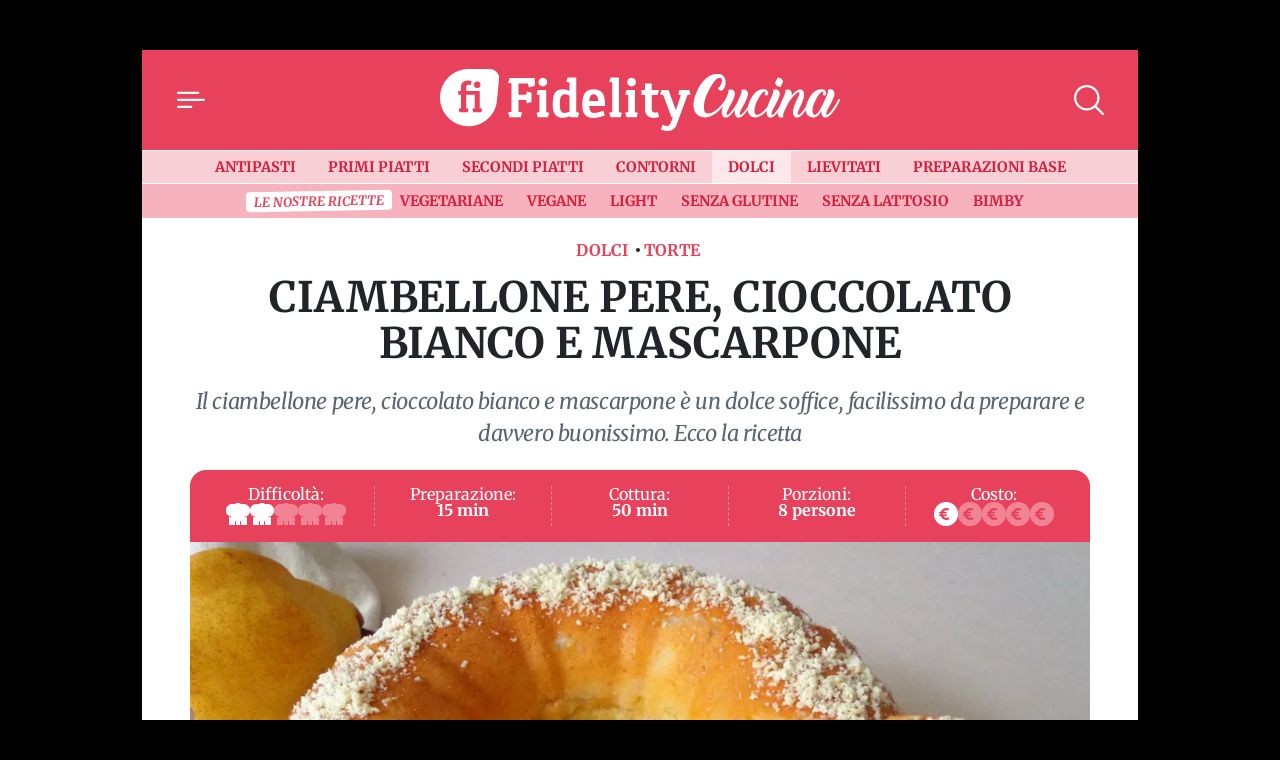

--- FILE ---
content_type: text/html; charset=UTF-8
request_url: https://cucina.fidelityhouse.eu/dolci/ciambellone-pere-cioccolato-bianco-e-mascarpone-195910.html
body_size: 28321
content:
<!DOCTYPE html>
<html lang="it">

	<head>
		    <meta charset="utf-8">
    <meta name="viewport" content="width=device-width, initial-scale=1">
    <meta name="theme-color" content="#e8415b" media="(prefers-color-scheme: light)">

    <link rel="icon" href="https://cucina.fidelityhouse.eu/wp-content/themes/fidelityhouse-network-themes/cucina/assets/img/favicon.ico" sizes="any" type="image/x-icon">
    <link rel="icon" href="https://cucina.fidelityhouse.eu/wp-content/themes/fidelityhouse-network-themes/cucina/assets/img/favicon.svg" type="image/svg+xml">
    <link rel="apple-touch-icon" href="https://cucina.fidelityhouse.eu/wp-content/themes/fidelityhouse-network-themes/cucina/assets/img/apple-touch-icon.png">

	<link 
      href="https://fonts.bunny.net/css?family=merriweather:400,400i,700,700i&display=swap"
      rel="stylesheet" 
      type="text/css"
      media="print"
      onload="this.media='all'"
    />
    			<meta name='robots' content='index, follow, max-image-preview:large, max-snippet:-1, max-video-preview:-1' />

	<!-- This site is optimized with the Yoast SEO plugin v20.10 - https://yoast.com/wordpress/plugins/seo/ -->
	<meta name="description" content="Il ciambellone pere, cioccolato bianco e mascarpone è un dolce soffice, facilissimo da preparare e davvero buonissimo. Ecco la ricetta" />
	<link rel="canonical" href="https://cucina.fidelityhouse.eu/dolci/ciambellone-pere-cioccolato-bianco-e-mascarpone-195910.html" />
	<meta property="og:locale" content="it_IT" />
	<meta property="og:type" content="article" />
	<meta property="og:title" content="Ciambellone pere, cioccolato bianco e mascarpone" />
	<meta property="og:description" content="Il ciambellone pere, cioccolato bianco e mascarpone è un dolce soffice, facilissimo da preparare e davvero buonissimo. Ecco la ricetta" />
	<meta property="og:url" content="https://cucina.fidelityhouse.eu/dolci/ciambellone-pere-cioccolato-bianco-e-mascarpone-195910.html" />
	<meta property="og:site_name" content="Fidelity Cucina" />
	<meta property="article:published_time" content="2016-10-11T11:07:51+00:00" />
	<meta property="og:image" content="https://images.fidhouse.com/fidelitynews/wp-content/uploads/sites/6/2016/10/1476184069_2942dded993d8a3c4b06bbc1b98c6fdd7b7bc0b7-762196480.jpg?width=1280&height=720&quality=90" />
	<meta property="og:image:width" content="1200" />
	<meta property="og:image:height" content="720" />
	<meta property="og:image:type" content="image/jpeg" />
	<meta name="author" content="Magdalena Brudnowska" />
	<meta name="twitter:card" content="summary_large_image" />
	<meta name="twitter:label1" content="Scritto da" />
	<meta name="twitter:data1" content="admin" />
	<meta name="twitter:label2" content="Tempo di lettura stimato" />
	<meta name="twitter:data2" content="2 minuti" />
	<!-- / Yoast SEO plugin. -->


<link rel='dns-prefetch' href='//cucina.fidelityhouse.eu' />
<style id='global-styles-inline-css' type='text/css'>
body{--wp--preset--color--black: #000000;--wp--preset--color--cyan-bluish-gray: #abb8c3;--wp--preset--color--white: #ffffff;--wp--preset--color--pale-pink: #f78da7;--wp--preset--color--vivid-red: #cf2e2e;--wp--preset--color--luminous-vivid-orange: #ff6900;--wp--preset--color--luminous-vivid-amber: #fcb900;--wp--preset--color--light-green-cyan: #7bdcb5;--wp--preset--color--vivid-green-cyan: #00d084;--wp--preset--color--pale-cyan-blue: #8ed1fc;--wp--preset--color--vivid-cyan-blue: #0693e3;--wp--preset--color--vivid-purple: #9b51e0;--wp--preset--gradient--vivid-cyan-blue-to-vivid-purple: linear-gradient(135deg,rgba(6,147,227,1) 0%,rgb(155,81,224) 100%);--wp--preset--gradient--light-green-cyan-to-vivid-green-cyan: linear-gradient(135deg,rgb(122,220,180) 0%,rgb(0,208,130) 100%);--wp--preset--gradient--luminous-vivid-amber-to-luminous-vivid-orange: linear-gradient(135deg,rgba(252,185,0,1) 0%,rgba(255,105,0,1) 100%);--wp--preset--gradient--luminous-vivid-orange-to-vivid-red: linear-gradient(135deg,rgba(255,105,0,1) 0%,rgb(207,46,46) 100%);--wp--preset--gradient--very-light-gray-to-cyan-bluish-gray: linear-gradient(135deg,rgb(238,238,238) 0%,rgb(169,184,195) 100%);--wp--preset--gradient--cool-to-warm-spectrum: linear-gradient(135deg,rgb(74,234,220) 0%,rgb(151,120,209) 20%,rgb(207,42,186) 40%,rgb(238,44,130) 60%,rgb(251,105,98) 80%,rgb(254,248,76) 100%);--wp--preset--gradient--blush-light-purple: linear-gradient(135deg,rgb(255,206,236) 0%,rgb(152,150,240) 100%);--wp--preset--gradient--blush-bordeaux: linear-gradient(135deg,rgb(254,205,165) 0%,rgb(254,45,45) 50%,rgb(107,0,62) 100%);--wp--preset--gradient--luminous-dusk: linear-gradient(135deg,rgb(255,203,112) 0%,rgb(199,81,192) 50%,rgb(65,88,208) 100%);--wp--preset--gradient--pale-ocean: linear-gradient(135deg,rgb(255,245,203) 0%,rgb(182,227,212) 50%,rgb(51,167,181) 100%);--wp--preset--gradient--electric-grass: linear-gradient(135deg,rgb(202,248,128) 0%,rgb(113,206,126) 100%);--wp--preset--gradient--midnight: linear-gradient(135deg,rgb(2,3,129) 0%,rgb(40,116,252) 100%);--wp--preset--duotone--dark-grayscale: url('#wp-duotone-dark-grayscale');--wp--preset--duotone--grayscale: url('#wp-duotone-grayscale');--wp--preset--duotone--purple-yellow: url('#wp-duotone-purple-yellow');--wp--preset--duotone--blue-red: url('#wp-duotone-blue-red');--wp--preset--duotone--midnight: url('#wp-duotone-midnight');--wp--preset--duotone--magenta-yellow: url('#wp-duotone-magenta-yellow');--wp--preset--duotone--purple-green: url('#wp-duotone-purple-green');--wp--preset--duotone--blue-orange: url('#wp-duotone-blue-orange');--wp--preset--font-size--small: 13px;--wp--preset--font-size--medium: 20px;--wp--preset--font-size--large: 36px;--wp--preset--font-size--x-large: 42px;--wp--preset--spacing--20: 0.44rem;--wp--preset--spacing--30: 0.67rem;--wp--preset--spacing--40: 1rem;--wp--preset--spacing--50: 1.5rem;--wp--preset--spacing--60: 2.25rem;--wp--preset--spacing--70: 3.38rem;--wp--preset--spacing--80: 5.06rem;--wp--preset--shadow--natural: 6px 6px 9px rgba(0, 0, 0, 0.2);--wp--preset--shadow--deep: 12px 12px 50px rgba(0, 0, 0, 0.4);--wp--preset--shadow--sharp: 6px 6px 0px rgba(0, 0, 0, 0.2);--wp--preset--shadow--outlined: 6px 6px 0px -3px rgba(255, 255, 255, 1), 6px 6px rgba(0, 0, 0, 1);--wp--preset--shadow--crisp: 6px 6px 0px rgba(0, 0, 0, 1);}:where(.is-layout-flex){gap: 0.5em;}body .is-layout-flow > .alignleft{float: left;margin-inline-start: 0;margin-inline-end: 2em;}body .is-layout-flow > .alignright{float: right;margin-inline-start: 2em;margin-inline-end: 0;}body .is-layout-flow > .aligncenter{margin-left: auto !important;margin-right: auto !important;}body .is-layout-constrained > .alignleft{float: left;margin-inline-start: 0;margin-inline-end: 2em;}body .is-layout-constrained > .alignright{float: right;margin-inline-start: 2em;margin-inline-end: 0;}body .is-layout-constrained > .aligncenter{margin-left: auto !important;margin-right: auto !important;}body .is-layout-constrained > :where(:not(.alignleft):not(.alignright):not(.alignfull)){max-width: var(--wp--style--global--content-size);margin-left: auto !important;margin-right: auto !important;}body .is-layout-constrained > .alignwide{max-width: var(--wp--style--global--wide-size);}body .is-layout-flex{display: flex;}body .is-layout-flex{flex-wrap: wrap;align-items: center;}body .is-layout-flex > *{margin: 0;}:where(.wp-block-columns.is-layout-flex){gap: 2em;}.has-black-color{color: var(--wp--preset--color--black) !important;}.has-cyan-bluish-gray-color{color: var(--wp--preset--color--cyan-bluish-gray) !important;}.has-white-color{color: var(--wp--preset--color--white) !important;}.has-pale-pink-color{color: var(--wp--preset--color--pale-pink) !important;}.has-vivid-red-color{color: var(--wp--preset--color--vivid-red) !important;}.has-luminous-vivid-orange-color{color: var(--wp--preset--color--luminous-vivid-orange) !important;}.has-luminous-vivid-amber-color{color: var(--wp--preset--color--luminous-vivid-amber) !important;}.has-light-green-cyan-color{color: var(--wp--preset--color--light-green-cyan) !important;}.has-vivid-green-cyan-color{color: var(--wp--preset--color--vivid-green-cyan) !important;}.has-pale-cyan-blue-color{color: var(--wp--preset--color--pale-cyan-blue) !important;}.has-vivid-cyan-blue-color{color: var(--wp--preset--color--vivid-cyan-blue) !important;}.has-vivid-purple-color{color: var(--wp--preset--color--vivid-purple) !important;}.has-black-background-color{background-color: var(--wp--preset--color--black) !important;}.has-cyan-bluish-gray-background-color{background-color: var(--wp--preset--color--cyan-bluish-gray) !important;}.has-white-background-color{background-color: var(--wp--preset--color--white) !important;}.has-pale-pink-background-color{background-color: var(--wp--preset--color--pale-pink) !important;}.has-vivid-red-background-color{background-color: var(--wp--preset--color--vivid-red) !important;}.has-luminous-vivid-orange-background-color{background-color: var(--wp--preset--color--luminous-vivid-orange) !important;}.has-luminous-vivid-amber-background-color{background-color: var(--wp--preset--color--luminous-vivid-amber) !important;}.has-light-green-cyan-background-color{background-color: var(--wp--preset--color--light-green-cyan) !important;}.has-vivid-green-cyan-background-color{background-color: var(--wp--preset--color--vivid-green-cyan) !important;}.has-pale-cyan-blue-background-color{background-color: var(--wp--preset--color--pale-cyan-blue) !important;}.has-vivid-cyan-blue-background-color{background-color: var(--wp--preset--color--vivid-cyan-blue) !important;}.has-vivid-purple-background-color{background-color: var(--wp--preset--color--vivid-purple) !important;}.has-black-border-color{border-color: var(--wp--preset--color--black) !important;}.has-cyan-bluish-gray-border-color{border-color: var(--wp--preset--color--cyan-bluish-gray) !important;}.has-white-border-color{border-color: var(--wp--preset--color--white) !important;}.has-pale-pink-border-color{border-color: var(--wp--preset--color--pale-pink) !important;}.has-vivid-red-border-color{border-color: var(--wp--preset--color--vivid-red) !important;}.has-luminous-vivid-orange-border-color{border-color: var(--wp--preset--color--luminous-vivid-orange) !important;}.has-luminous-vivid-amber-border-color{border-color: var(--wp--preset--color--luminous-vivid-amber) !important;}.has-light-green-cyan-border-color{border-color: var(--wp--preset--color--light-green-cyan) !important;}.has-vivid-green-cyan-border-color{border-color: var(--wp--preset--color--vivid-green-cyan) !important;}.has-pale-cyan-blue-border-color{border-color: var(--wp--preset--color--pale-cyan-blue) !important;}.has-vivid-cyan-blue-border-color{border-color: var(--wp--preset--color--vivid-cyan-blue) !important;}.has-vivid-purple-border-color{border-color: var(--wp--preset--color--vivid-purple) !important;}.has-vivid-cyan-blue-to-vivid-purple-gradient-background{background: var(--wp--preset--gradient--vivid-cyan-blue-to-vivid-purple) !important;}.has-light-green-cyan-to-vivid-green-cyan-gradient-background{background: var(--wp--preset--gradient--light-green-cyan-to-vivid-green-cyan) !important;}.has-luminous-vivid-amber-to-luminous-vivid-orange-gradient-background{background: var(--wp--preset--gradient--luminous-vivid-amber-to-luminous-vivid-orange) !important;}.has-luminous-vivid-orange-to-vivid-red-gradient-background{background: var(--wp--preset--gradient--luminous-vivid-orange-to-vivid-red) !important;}.has-very-light-gray-to-cyan-bluish-gray-gradient-background{background: var(--wp--preset--gradient--very-light-gray-to-cyan-bluish-gray) !important;}.has-cool-to-warm-spectrum-gradient-background{background: var(--wp--preset--gradient--cool-to-warm-spectrum) !important;}.has-blush-light-purple-gradient-background{background: var(--wp--preset--gradient--blush-light-purple) !important;}.has-blush-bordeaux-gradient-background{background: var(--wp--preset--gradient--blush-bordeaux) !important;}.has-luminous-dusk-gradient-background{background: var(--wp--preset--gradient--luminous-dusk) !important;}.has-pale-ocean-gradient-background{background: var(--wp--preset--gradient--pale-ocean) !important;}.has-electric-grass-gradient-background{background: var(--wp--preset--gradient--electric-grass) !important;}.has-midnight-gradient-background{background: var(--wp--preset--gradient--midnight) !important;}.has-small-font-size{font-size: var(--wp--preset--font-size--small) !important;}.has-medium-font-size{font-size: var(--wp--preset--font-size--medium) !important;}.has-large-font-size{font-size: var(--wp--preset--font-size--large) !important;}.has-x-large-font-size{font-size: var(--wp--preset--font-size--x-large) !important;}
.wp-block-navigation a:where(:not(.wp-element-button)){color: inherit;}
:where(.wp-block-columns.is-layout-flex){gap: 2em;}
.wp-block-pullquote{font-size: 1.5em;line-height: 1.6;}
</style>
<style id='main_css-inline-css' type='text/css'>
/*!
 * Bootstrap  v5.2.3 (https://getbootstrap.com/)
 * Copyright 2011-2022 The Bootstrap Authors
 * Copyright 2011-2022 Twitter, Inc.
 * Licensed under MIT (https://github.com/twbs/bootstrap/blob/main/LICENSE)
 */:root{--bs-blue: #0d6efd;--bs-indigo: #6610f2;--bs-purple: #6f42c1;--bs-pink: #d63384;--bs-red: #dc3545;--bs-orange: #fd7e14;--bs-yellow: #ffc107;--bs-green: #198754;--bs-teal: #20c997;--bs-cyan: #0dcaf0;--bs-black: #000;--bs-white: #fff;--bs-gray: #6c757d;--bs-gray-dark: #343a40;--bs-gray-100: #f8f9fa;--bs-gray-200: #e9ecef;--bs-gray-300: #dee2e6;--bs-gray-400: #ced4da;--bs-gray-500: #adb5bd;--bs-gray-600: #6c757d;--bs-gray-700: #495057;--bs-gray-800: #343a40;--bs-gray-900: #212529;--bs-primary: #e8415b;--bs-secondary: #6c757d;--bs-success: #198754;--bs-info: #0dcaf0;--bs-warning: #ffc107;--bs-danger: #dc3545;--bs-light: #f8f9fa;--bs-dark: #212529;--bs-primary-rgb: 232, 65, 91;--bs-secondary-rgb: 108, 117, 125;--bs-success-rgb: 25, 135, 84;--bs-info-rgb: 13, 202, 240;--bs-warning-rgb: 255, 193, 7;--bs-danger-rgb: 220, 53, 69;--bs-light-rgb: 248, 249, 250;--bs-dark-rgb: 33, 37, 41;--bs-white-rgb: 255, 255, 255;--bs-black-rgb: 0, 0, 0;--bs-body-color-rgb: 33, 37, 41;--bs-body-bg-rgb: 0, 0, 0;--bs-font-sans-serif: "Merriweather", "Iowan Old Style", "Apple Garamond", Baskerville, "Times New Roman", "Droid Serif", Times, "Source Serif Pro", serif, "Apple Color Emoji", "Segoe UI Emoji", "Segoe UI Symbol";--bs-font-monospace: SFMono-Regular, Menlo, Monaco, Consolas, "Liberation Mono", "Courier New", monospace;--bs-gradient: linear-gradient(180deg, rgba(255, 255, 255, 0.15), rgba(255, 255, 255, 0));--bs-body-font-family: var(--bs-font-sans-serif);--bs-body-font-size:1rem;--bs-body-font-weight: 400;--bs-body-line-height: 1.5;--bs-body-color: #212529;--bs-body-bg: black;--bs-border-width: 1px;--bs-border-style: solid;--bs-border-color: #dee2e6;--bs-border-color-translucent: rgba(0, 0, 0, 0.175);--bs-border-radius: 0.375rem;--bs-border-radius-sm: 0.25rem;--bs-border-radius-lg: 0.5rem;--bs-border-radius-xl: 1rem;--bs-border-radius-2xl: 2rem;--bs-border-radius-pill: 50rem;--bs-link-color: #db1b39;--bs-link-hover-color: #af162e;--bs-code-color: #d63384;--bs-highlight-bg: #fff3cd}*,*::before,*::after{box-sizing:border-box}@media(prefers-reduced-motion: no-preference){:root{scroll-behavior:smooth}}body{margin:0;font-family:var(--bs-body-font-family);font-size:var(--bs-body-font-size);font-weight:var(--bs-body-font-weight);line-height:var(--bs-body-line-height);color:var(--bs-body-color);text-align:var(--bs-body-text-align);background-color:var(--bs-body-bg);-webkit-text-size-adjust:100%;-webkit-tap-highlight-color:rgba(0,0,0,0)}h4,.h4,h3,.h3,h2,.h2,.TitSection__title,h1,.h1{margin-top:0;margin-bottom:.5rem;font-weight:700;line-height:1.2}h1,.h1{font-size:calc(1.375rem + 1.5vw)}@media(min-width: 1200px){h1,.h1{font-size:2.5rem}}h2,.h2,.TitSection__title{font-size:calc(1.325rem + 0.9vw)}@media(min-width: 1200px){h2,.h2,.TitSection__title{font-size:2rem}}h3,.h3{font-size:calc(1.3rem + 0.6vw)}@media(min-width: 1200px){h3,.h3{font-size:1.75rem}}h4,.h4{font-size:calc(1.275rem + 0.3vw)}@media(min-width: 1200px){h4,.h4{font-size:1.5rem}}p{margin-top:0;margin-bottom:1rem}ol,ul{padding-left:2rem}ol,ul{margin-top:0;margin-bottom:1rem}ol ol,ul ul,ol ul,ul ol{margin-bottom:0}b{font-weight:bolder}small,.small{font-size:0.875em}a{color:var(--bs-link-color);text-decoration:underline}a:hover{color:var(--bs-link-hover-color)}a:not([href]):not([class]),a:not([href]):not([class]):hover{color:inherit;text-decoration:none}code{font-family:var(--bs-font-monospace);font-size:1em}code{font-size:0.875em;color:var(--bs-code-color);word-wrap:break-word}a>code{color:inherit}img,svg{vertical-align:middle}label{display:inline-block}button{border-radius:0}button:focus:not(:focus-visible){outline:0}input,button,select{margin:0;font-family:inherit;font-size:inherit;line-height:inherit}button,select{text-transform:none}[role=button]{cursor:pointer}select{word-wrap:normal}select:disabled{opacity:1}[list]:not([type=date]):not([type=datetime-local]):not([type=month]):not([type=week]):not([type=time])::-webkit-calendar-picker-indicator{display:none !important}button,[type=button],[type=reset],[type=submit]{-webkit-appearance:button}button:not(:disabled),[type=button]:not(:disabled),[type=reset]:not(:disabled),[type=submit]:not(:disabled){cursor:pointer}::-moz-focus-inner{padding:0;border-style:none}::-webkit-datetime-edit-fields-wrapper,::-webkit-datetime-edit-text,::-webkit-datetime-edit-minute,::-webkit-datetime-edit-hour-field,::-webkit-datetime-edit-day-field,::-webkit-datetime-edit-month-field,::-webkit-datetime-edit-year-field{padding:0}::-webkit-inner-spin-button{height:auto}[type=search]{outline-offset:-2px;-webkit-appearance:textfield}::-webkit-search-decoration{-webkit-appearance:none}::-webkit-color-swatch-wrapper{padding:0}::file-selector-button{font:inherit;-webkit-appearance:button}output{display:inline-block}iframe{border:0}progress{vertical-align:baseline}[hidden]{display:none !important}.container{--bs-gutter-x: 1.5rem;--bs-gutter-y: 0;width:100%;padding-right:calc(var(--bs-gutter-x)*.5);padding-left:calc(var(--bs-gutter-x)*.5);margin-right:auto;margin-left:auto}@media(min-width: 576px){.container{max-width:540px}}@media(min-width: 768px){.container{max-width:720px}}@media(min-width: 992px){.container{max-width:960px}}@media(min-width: 1200px){.container{max-width:1140px}}@media(min-width: 1400px){.container{max-width:1320px}}.row{--bs-gutter-x: 1.5rem;--bs-gutter-y: 0;display:flex;flex-wrap:wrap;margin-top:calc(-1*var(--bs-gutter-y));margin-right:calc(-0.5*var(--bs-gutter-x));margin-left:calc(-0.5*var(--bs-gutter-x))}.row>*{flex-shrink:0;width:100%;max-width:100%;padding-right:calc(var(--bs-gutter-x)*.5);padding-left:calc(var(--bs-gutter-x)*.5);margin-top:var(--bs-gutter-y)}.col-12{flex:0 0 auto;width:100%}.g-0,.gx-0{--bs-gutter-x: 0}.g-0{--bs-gutter-y: 0}@media(min-width: 576px){.col-sm-4{flex:0 0 auto;width:33.33333333%}.gx-sm-3{--bs-gutter-x: 1rem}}.form-control{display:block;width:100%;padding:.375rem .75rem;font-size:1rem;font-weight:400;line-height:1.5;color:#212529;background-color:#fff;background-clip:padding-box;border:1px solid #ced4da;appearance:none;border-radius:0;box-shadow:0;transition:border-color .15s ease-in-out,box-shadow .15s ease-in-out}@media(prefers-reduced-motion: reduce){.form-control{transition:none}}.form-control[type=file]{overflow:hidden}.form-control[type=file]:not(:disabled):not([readonly]){cursor:pointer}.form-control:focus{color:#212529;background-color:#fff;border-color:#f4a0ad;outline:0;box-shadow:0,0 0 0 .25rem rgba(232,65,91,.25)}.form-control::-webkit-date-and-time-value{height:1.5em}.form-control::placeholder{color:#6c757d;opacity:1}.form-control:disabled{background-color:#e9ecef;opacity:1}.form-control::file-selector-button{padding:.375rem .75rem;margin:-0.375rem -0.75rem;margin-inline-end:.75rem;color:#212529;background-color:#e9ecef;pointer-events:none;border-color:inherit;border-style:solid;border-width:0;border-inline-end-width:1px;border-radius:0;transition:color .15s ease-in-out,background-color .15s ease-in-out,border-color .15s ease-in-out,box-shadow .15s ease-in-out}@media(prefers-reduced-motion: reduce){.form-control::file-selector-button{transition:none}}.form-control:hover:not(:disabled):not([readonly])::file-selector-button{background-color:#dde0e3}.form-control-lg{min-height:calc(1.5em + 1rem + 2px);padding:.5rem 1rem;font-size:1.25rem;border-radius:0}.form-control-lg::file-selector-button{padding:.5rem 1rem;margin:-0.5rem -1rem;margin-inline-end:1rem}.form-select{display:block;width:100%;padding:.375rem 2.25rem .375rem .75rem;-moz-padding-start:calc(0.75rem - 3px);font-size:1rem;font-weight:400;line-height:1.5;color:#212529;background-color:#fff;background-image:url("data:image/svg+xml,%3csvg xmlns=%27http://www.w3.org/2000/svg%27 viewBox=%270 0 16 16%27%3e%3cpath fill=%27none%27 stroke=%27%23343a40%27 stroke-linecap=%27round%27 stroke-linejoin=%27round%27 stroke-width=%272%27 d=%27m2 5 6 6 6-6%27/%3e%3c/svg%3e");background-repeat:no-repeat;background-position:right .75rem center;background-size:16px 12px;border:1px solid #ced4da;border-radius:0;box-shadow:inset 0 1px 2px rgba(0,0,0,.075);transition:border-color .15s ease-in-out,box-shadow .15s ease-in-out;appearance:none}@media(prefers-reduced-motion: reduce){.form-select{transition:none}}.form-select:focus{border-color:#f4a0ad;outline:0;box-shadow:inset 0 1px 2px rgba(0,0,0,.075),0 0 0 .25rem rgba(232,65,91,.25)}.form-select[multiple],.form-select[size]:not([size="1"]){padding-right:.75rem;background-image:none}.form-select:disabled{background-color:#e9ecef}.form-select:-moz-focusring{color:rgba(0,0,0,0);text-shadow:0 0 0 #212529}.input-group{position:relative;display:flex;flex-wrap:wrap;align-items:stretch;width:100%}.input-group>.form-control,.input-group>.form-select{position:relative;flex:1 1 auto;width:1%;min-width:0}.input-group>.form-control:focus,.input-group>.form-select:focus{z-index:5}.input-group .btn{position:relative;z-index:2}.input-group .btn:focus{z-index:5}.input-group:not(.has-validation)>:not(:last-child):not(.dropdown-toggle):not(.dropdown-menu):not(.form-floating){border-top-right-radius:0;border-bottom-right-radius:0}.input-group>:not(:first-child):not(.dropdown-menu):not(.valid-tooltip):not(.valid-feedback):not(.invalid-tooltip):not(.invalid-feedback){margin-left:-1px;border-top-left-radius:0;border-bottom-left-radius:0}.form-control{display:block;width:100%;padding:.375rem .75rem;font-size:1rem;font-weight:400;line-height:1.5;color:#212529;background-color:#fff;background-clip:padding-box;border:1px solid #ced4da;appearance:none;border-radius:0;box-shadow:0;transition:border-color .15s ease-in-out,box-shadow .15s ease-in-out}@media(prefers-reduced-motion: reduce){.form-control{transition:none}}.form-control[type=file]{overflow:hidden}.form-control[type=file]:not(:disabled):not([readonly]){cursor:pointer}.form-control:focus{color:#212529;background-color:#fff;border-color:#f4a0ad;outline:0;box-shadow:0,0 0 0 .25rem rgba(232,65,91,.25)}.form-control::-webkit-date-and-time-value{height:1.5em}.form-control::placeholder{color:#6c757d;opacity:1}.form-control:disabled{background-color:#e9ecef;opacity:1}.form-control::file-selector-button{padding:.375rem .75rem;margin:-0.375rem -0.75rem;margin-inline-end:.75rem;color:#212529;background-color:#e9ecef;pointer-events:none;border-color:inherit;border-style:solid;border-width:0;border-inline-end-width:1px;border-radius:0;transition:color .15s ease-in-out,background-color .15s ease-in-out,border-color .15s ease-in-out,box-shadow .15s ease-in-out}@media(prefers-reduced-motion: reduce){.form-control::file-selector-button{transition:none}}.form-control:hover:not(:disabled):not([readonly])::file-selector-button{background-color:#dde0e3}.form-control-lg{min-height:calc(1.5em + 1rem + 2px);padding:.5rem 1rem;font-size:1.25rem;border-radius:0}.form-control-lg::file-selector-button{padding:.5rem 1rem;margin:-0.5rem -1rem;margin-inline-end:1rem}.form-select{display:block;width:100%;padding:.375rem 2.25rem .375rem .75rem;-moz-padding-start:calc(0.75rem - 3px);font-size:1rem;font-weight:400;line-height:1.5;color:#212529;background-color:#fff;background-image:url("data:image/svg+xml,%3csvg xmlns=%27http://www.w3.org/2000/svg%27 viewBox=%270 0 16 16%27%3e%3cpath fill=%27none%27 stroke=%27%23343a40%27 stroke-linecap=%27round%27 stroke-linejoin=%27round%27 stroke-width=%272%27 d=%27m2 5 6 6 6-6%27/%3e%3c/svg%3e");background-repeat:no-repeat;background-position:right .75rem center;background-size:16px 12px;border:1px solid #ced4da;border-radius:0;box-shadow:inset 0 1px 2px rgba(0,0,0,.075);transition:border-color .15s ease-in-out,box-shadow .15s ease-in-out;appearance:none}@media(prefers-reduced-motion: reduce){.form-select{transition:none}}.form-select:focus{border-color:#f4a0ad;outline:0;box-shadow:inset 0 1px 2px rgba(0,0,0,.075),0 0 0 .25rem rgba(232,65,91,.25)}.form-select[multiple],.form-select[size]:not([size="1"]){padding-right:.75rem;background-image:none}.form-select:disabled{background-color:#e9ecef}.form-select:-moz-focusring{color:rgba(0,0,0,0);text-shadow:0 0 0 #212529}.input-group{position:relative;display:flex;flex-wrap:wrap;align-items:stretch;width:100%}.input-group>.form-control,.input-group>.form-select{position:relative;flex:1 1 auto;width:1%;min-width:0}.input-group>.form-control:focus,.input-group>.form-select:focus{z-index:5}.input-group .btn{position:relative;z-index:2}.input-group .btn:focus{z-index:5}.input-group:not(.has-validation)>:not(:last-child):not(.dropdown-toggle):not(.dropdown-menu):not(.form-floating){border-top-right-radius:0;border-bottom-right-radius:0}.input-group>:not(:first-child):not(.dropdown-menu):not(.valid-tooltip):not(.valid-feedback):not(.invalid-tooltip):not(.invalid-feedback){margin-left:-1px;border-top-left-radius:0;border-bottom-left-radius:0}.btn{--bs-btn-padding-x: 0.75rem;--bs-btn-padding-y: 0.375rem;--bs-btn-font-family: ;--bs-btn-font-size:1rem;--bs-btn-font-weight: 400;--bs-btn-line-height: 1.5;--bs-btn-color: #212529;--bs-btn-bg: transparent;--bs-btn-border-width: 1px;--bs-btn-border-color: transparent;--bs-btn-border-radius: 0;--bs-btn-hover-border-color: transparent;--bs-btn-box-shadow: none;--bs-btn-disabled-opacity: 0.65;--bs-btn-focus-box-shadow: 0 0 0 0.25rem rgba(var(--bs-btn-focus-shadow-rgb), .5);display:inline-block;padding:var(--bs-btn-padding-y) var(--bs-btn-padding-x);font-family:var(--bs-btn-font-family);font-size:var(--bs-btn-font-size);font-weight:var(--bs-btn-font-weight);line-height:var(--bs-btn-line-height);color:var(--bs-btn-color);text-align:center;text-decoration:none;vertical-align:middle;cursor:pointer;user-select:none;border:var(--bs-btn-border-width) solid var(--bs-btn-border-color);border-radius:var(--bs-btn-border-radius);background-color:var(--bs-btn-bg);box-shadow:var(--bs-btn-box-shadow);transition:color .15s ease-in-out,background-color .15s ease-in-out,border-color .15s ease-in-out,box-shadow .15s ease-in-out}@media(prefers-reduced-motion: reduce){.btn{transition:none}}.btn:hover{color:var(--bs-btn-hover-color);background-color:var(--bs-btn-hover-bg);border-color:var(--bs-btn-hover-border-color)}.btn:focus-visible{color:var(--bs-btn-hover-color);background-color:var(--bs-btn-hover-bg);border-color:var(--bs-btn-hover-border-color);outline:0;box-shadow:var(--bs-btn-box-shadow),var(--bs-btn-focus-box-shadow)}:not(.btn-check)+.btn:active,.btn:first-child:active,.btn.active,.btn.show{color:var(--bs-btn-active-color);background-color:var(--bs-btn-active-bg);border-color:var(--bs-btn-active-border-color);box-shadow:var(--bs-btn-active-shadow)}:not(.btn-check)+.btn:active:focus-visible,.btn:first-child:active:focus-visible,.btn.active:focus-visible,.btn.show:focus-visible{box-shadow:var(--bs-btn-active-shadow),var(--bs-btn-focus-box-shadow)}.btn:disabled,.btn.disabled{color:var(--bs-btn-disabled-color);pointer-events:none;background-color:var(--bs-btn-disabled-bg);border-color:var(--bs-btn-disabled-border-color);opacity:var(--bs-btn-disabled-opacity);box-shadow:none}.btn-primary{--bs-btn-color: #000;--bs-btn-bg: #e8415b;--bs-btn-border-color: #e8415b;--bs-btn-hover-color: #000;--bs-btn-hover-bg: #eb5e74;--bs-btn-hover-border-color: #ea546b;--bs-btn-focus-shadow-rgb: 197, 55, 77;--bs-btn-active-color: #000;--bs-btn-active-bg: #ed677c;--bs-btn-active-border-color: #ea546b;--bs-btn-active-shadow: inset 0 3px 5px rgba(0, 0, 0, 0.125);--bs-btn-disabled-color: #000;--bs-btn-disabled-bg: #e8415b;--bs-btn-disabled-border-color: #e8415b}.offcanvas--menu .wrap-category .btn{--bs-btn-color: #000;--bs-btn-bg: #f8f9fa;--bs-btn-border-color: #f8f9fa;--bs-btn-hover-color: #000;--bs-btn-hover-bg: #d3d4d5;--bs-btn-hover-border-color: #c6c7c8;--bs-btn-focus-shadow-rgb: 211, 212, 213;--bs-btn-active-color: #000;--bs-btn-active-bg: #c6c7c8;--bs-btn-active-border-color: #babbbc;--bs-btn-active-shadow: inset 0 3px 5px rgba(0, 0, 0, 0.125);--bs-btn-disabled-color: #000;--bs-btn-disabled-bg: #f8f9fa;--bs-btn-disabled-border-color: #f8f9fa}.btn-outline-primary{--bs-btn-color: #e8415b;--bs-btn-border-color: #e8415b;--bs-btn-hover-color: #000;--bs-btn-hover-bg: #e8415b;--bs-btn-hover-border-color: #e8415b;--bs-btn-focus-shadow-rgb: 232, 65, 91;--bs-btn-active-color: #000;--bs-btn-active-bg: #e8415b;--bs-btn-active-border-color: #e8415b;--bs-btn-active-shadow: inset 0 3px 5px rgba(0, 0, 0, 0.125);--bs-btn-disabled-color: #e8415b;--bs-btn-disabled-bg: transparent;--bs-btn-disabled-border-color: #e8415b;--bs-gradient: none}.offcanvas--menu .wrap-login .btn,.footer .wrap-login .btn{--bs-btn-color: #f8f9fa;--bs-btn-border-color: #f8f9fa;--bs-btn-hover-color: #000;--bs-btn-hover-bg: #f8f9fa;--bs-btn-hover-border-color: #f8f9fa;--bs-btn-focus-shadow-rgb: 248, 249, 250;--bs-btn-active-color: #000;--bs-btn-active-bg: #f8f9fa;--bs-btn-active-border-color: #f8f9fa;--bs-btn-active-shadow: inset 0 3px 5px rgba(0, 0, 0, 0.125);--bs-btn-disabled-color: #f8f9fa;--bs-btn-disabled-bg: transparent;--bs-btn-disabled-border-color: #f8f9fa;--bs-gradient: none}.btn-lg{--bs-btn-padding-y: 0.5rem;--bs-btn-padding-x: 1rem;--bs-btn-font-size:1.25rem;--bs-btn-border-radius: 0}.btn-sm{--bs-btn-padding-y: 0.25rem;--bs-btn-padding-x: 0.5rem;--bs-btn-font-size:0.875rem;--bs-btn-border-radius: 0}.fade{transition:opacity .15s linear}@media(prefers-reduced-motion: reduce){.fade{transition:none}}.fade:not(.show){opacity:0}.dropdown{position:relative}.nav{--bs-nav-link-padding-x: 1rem;--bs-nav-link-padding-y: 0.5rem;--bs-nav-link-font-weight: ;--bs-nav-link-color: var(--bs-link-color);--bs-nav-link-hover-color: var(--bs-link-hover-color);--bs-nav-link-disabled-color: #6c757d;display:flex;flex-wrap:wrap;padding-left:0;margin-bottom:0;list-style:none}.nav-link{display:block;padding:var(--bs-nav-link-padding-y) var(--bs-nav-link-padding-x);font-size:var(--bs-nav-link-font-size);font-weight:var(--bs-nav-link-font-weight);color:var(--bs-nav-link-color);text-decoration:none;transition:color .15s ease-in-out,background-color .15s ease-in-out,border-color .15s ease-in-out}@media(prefers-reduced-motion: reduce){.nav-link{transition:none}}.nav-link:hover,.nav-link:focus{color:var(--bs-nav-link-hover-color)}.nav-link.disabled{color:var(--bs-nav-link-disabled-color);pointer-events:none;cursor:default}.nav-tabs{--bs-nav-tabs-border-width: 1px;--bs-nav-tabs-border-color: #dee2e6;--bs-nav-tabs-border-radius: 0.375rem;--bs-nav-tabs-link-hover-border-color: #e9ecef #e9ecef #dee2e6;--bs-nav-tabs-link-active-color: #495057;--bs-nav-tabs-link-active-bg: black;--bs-nav-tabs-link-active-border-color: #dee2e6 #dee2e6 black;border-bottom:var(--bs-nav-tabs-border-width) solid var(--bs-nav-tabs-border-color)}.nav-tabs .nav-link{margin-bottom:calc(-1*var(--bs-nav-tabs-border-width));background:none;border:var(--bs-nav-tabs-border-width) solid rgba(0,0,0,0);border-top-left-radius:var(--bs-nav-tabs-border-radius);border-top-right-radius:var(--bs-nav-tabs-border-radius)}.nav-tabs .nav-link:hover,.nav-tabs .nav-link:focus{isolation:isolate;border-color:var(--bs-nav-tabs-link-hover-border-color)}.nav-tabs .nav-link.disabled,.nav-tabs .nav-link:disabled{color:var(--bs-nav-link-disabled-color);background-color:rgba(0,0,0,0);border-color:rgba(0,0,0,0)}.nav-tabs .nav-link.active,.nav-tabs .nav-item.show .nav-link{color:var(--bs-nav-tabs-link-active-color);background-color:var(--bs-nav-tabs-link-active-bg);border-color:var(--bs-nav-tabs-link-active-border-color)}.nav-fill>.nav-link,.nav-fill .nav-item{flex:1 1 auto;text-align:center}.nav-fill .nav-item .nav-link{width:100%}.tab-content>.tab-pane{display:none}.tab-content>.active{display:block}.card{--bs-card-spacer-y: 1rem;--bs-card-spacer-x: 1rem;--bs-card-title-spacer-y: 0.5rem;--bs-card-border-width: 0;--bs-card-border-color: var(--bs-border-color-translucent);--bs-card-border-radius: 0.25rem;--bs-card-box-shadow: 0 0.125rem 0.25rem rgba(0, 0, 0, 0.25);--bs-card-inner-border-radius: 0.25rem;--bs-card-cap-padding-y: 0.5rem;--bs-card-cap-padding-x: 1rem;--bs-card-cap-bg: rgba(0, 0, 0, 0.03);--bs-card-cap-color: ;--bs-card-height: ;--bs-card-color: ;--bs-card-bg: #fff;--bs-card-img-overlay-padding: 1rem;--bs-card-group-margin: 0.75rem;position:relative;display:flex;flex-direction:column;min-width:0;height:var(--bs-card-height);word-wrap:break-word;background-color:var(--bs-card-bg);background-clip:border-box;border:var(--bs-card-border-width) solid var(--bs-card-border-color);border-radius:var(--bs-card-border-radius);box-shadow:var(--bs-card-box-shadow)}.card-body{flex:1 1 auto;padding:var(--bs-card-spacer-y) var(--bs-card-spacer-x);color:var(--bs-card-color)}.card-title{margin-bottom:var(--bs-card-title-spacer-y)}.card-img-overlay{position:absolute;top:0;right:0;bottom:0;left:0;padding:var(--bs-card-img-overlay-padding);border-radius:var(--bs-card-inner-border-radius)}.card-img{width:100%}.card-img{border-top-left-radius:var(--bs-card-inner-border-radius);border-top-right-radius:var(--bs-card-inner-border-radius)}.card-img{border-bottom-right-radius:var(--bs-card-inner-border-radius);border-bottom-left-radius:var(--bs-card-inner-border-radius)}.pagination{--bs-pagination-padding-x: 0.75rem;--bs-pagination-padding-y: 0.375rem;--bs-pagination-font-size:1rem;--bs-pagination-color: var(--bs-link-color);--bs-pagination-bg: #fff;--bs-pagination-border-width: 1px;--bs-pagination-border-color: #dee2e6;--bs-pagination-border-radius: 0.375rem;--bs-pagination-hover-color: var(--bs-link-hover-color);--bs-pagination-hover-bg: #e9ecef;--bs-pagination-hover-border-color: #dee2e6;--bs-pagination-focus-color: var(--bs-link-hover-color);--bs-pagination-focus-bg: #e9ecef;--bs-pagination-focus-box-shadow: 0 0 0 0.25rem rgba(232, 65, 91, 0.25);--bs-pagination-active-color: #fff;--bs-pagination-active-bg: #e8415b;--bs-pagination-active-border-color: #e8415b;--bs-pagination-disabled-color: #6c757d;--bs-pagination-disabled-bg: #fff;--bs-pagination-disabled-border-color: #dee2e6;display:flex;padding-left:0;list-style:none}.page-link{position:relative;display:block;padding:var(--bs-pagination-padding-y) var(--bs-pagination-padding-x);font-size:var(--bs-pagination-font-size);color:var(--bs-pagination-color);text-decoration:none;background-color:var(--bs-pagination-bg);border:var(--bs-pagination-border-width) solid var(--bs-pagination-border-color);transition:color .15s ease-in-out,background-color .15s ease-in-out,border-color .15s ease-in-out,box-shadow .15s ease-in-out}@media(prefers-reduced-motion: reduce){.page-link{transition:none}}.page-link:hover{z-index:2;color:var(--bs-pagination-hover-color);background-color:var(--bs-pagination-hover-bg);border-color:var(--bs-pagination-hover-border-color)}.page-link:focus{z-index:3;color:var(--bs-pagination-focus-color);background-color:var(--bs-pagination-focus-bg);outline:0;box-shadow:var(--bs-pagination-focus-box-shadow)}.page-link.active,.active>.page-link{z-index:3;color:var(--bs-pagination-active-color);background-color:var(--bs-pagination-active-bg);border-color:var(--bs-pagination-active-border-color)}.page-link.disabled,.disabled>.page-link{color:var(--bs-pagination-disabled-color);pointer-events:none;background-color:var(--bs-pagination-disabled-bg);border-color:var(--bs-pagination-disabled-border-color)}.page-item:not(:first-child) .page-link{margin-left:-1px}.page-item:first-child .page-link{border-top-left-radius:var(--bs-pagination-border-radius);border-bottom-left-radius:var(--bs-pagination-border-radius)}.page-item:last-child .page-link{border-top-right-radius:var(--bs-pagination-border-radius);border-bottom-right-radius:var(--bs-pagination-border-radius)}.badge{--bs-badge-padding-x: 0.65em;--bs-badge-padding-y: 0.35em;--bs-badge-font-size:0.75em;--bs-badge-font-weight: 700;--bs-badge-color: #fff;--bs-badge-border-radius: 0.375rem;display:inline-block;padding:var(--bs-badge-padding-y) var(--bs-badge-padding-x);font-size:var(--bs-badge-font-size);font-weight:var(--bs-badge-font-weight);line-height:1;color:var(--bs-badge-color);text-align:center;white-space:nowrap;vertical-align:baseline;border-radius:var(--bs-badge-border-radius)}.badge:empty{display:none}.btn .badge{position:relative;top:-1px}@keyframes progress-bar-stripes{0%{background-position-x:1rem}}.progress{--bs-progress-height: 1rem;--bs-progress-font-size:0.75rem;--bs-progress-bg: #e9ecef;--bs-progress-border-radius: 0.375rem;--bs-progress-box-shadow: inset 0 1px 2px rgba(0, 0, 0, 0.075);--bs-progress-bar-color: #fff;--bs-progress-bar-bg: #e8415b;--bs-progress-bar-transition: width 0.6s ease;display:flex;height:var(--bs-progress-height);overflow:hidden;font-size:var(--bs-progress-font-size);background-color:var(--bs-progress-bg);border-radius:var(--bs-progress-border-radius);box-shadow:var(--bs-progress-box-shadow)}.btn-close{box-sizing:content-box;width:1em;height:1em;padding:.25em .25em;color:#000;background:rgba(0,0,0,0) url("data:image/svg+xml,%3csvg xmlns=%27http://www.w3.org/2000/svg%27 viewBox=%270 0 16 16%27 fill=%27%23000%27%3e%3cpath d=%27M.293.293a1 1 0 0 1 1.414 0L8 6.586 14.293.293a1 1 0 1 1 1.414 1.414L9.414 8l6.293 6.293a1 1 0 0 1-1.414 1.414L8 9.414l-6.293 6.293a1 1 0 0 1-1.414-1.414L6.586 8 .293 1.707a1 1 0 0 1 0-1.414z%27/%3e%3c/svg%3e") center/1em auto no-repeat;border:0;border-radius:.375rem;opacity:.5}.btn-close:hover{color:#000;text-decoration:none;opacity:.75}.btn-close:focus{outline:0;box-shadow:0 0 0 .25rem rgba(232,65,91,.25);opacity:1}.btn-close:disabled,.btn-close.disabled{pointer-events:none;user-select:none;opacity:.25}.modal{--bs-modal-zindex: 1055;--bs-modal-width: 500px;--bs-modal-padding: 1rem;--bs-modal-margin: 0.5rem;--bs-modal-color: ;--bs-modal-bg: #fff;--bs-modal-border-color: var(--bs-border-color-translucent);--bs-modal-border-width: 1px;--bs-modal-border-radius: 0.5rem;--bs-modal-box-shadow: 0 0.125rem 0.25rem rgba(0, 0, 0, 0.25);--bs-modal-inner-border-radius: calc(0.5rem - 1px);--bs-modal-header-padding-x: 1rem;--bs-modal-header-padding-y: 1rem;--bs-modal-header-padding: 1rem 1rem;--bs-modal-header-border-color: var(--bs-border-color);--bs-modal-header-border-width: 1px;--bs-modal-title-line-height: 1.5;--bs-modal-footer-gap: 0.5rem;--bs-modal-footer-bg: ;--bs-modal-footer-border-color: var(--bs-border-color);--bs-modal-footer-border-width: 1px;position:fixed;top:0;left:0;z-index:var(--bs-modal-zindex);display:none;width:100%;height:100%;overflow-x:hidden;overflow-y:auto;outline:0}@media(min-width: 576px){.modal{--bs-modal-margin: 1.75rem;--bs-modal-box-shadow: 0 0.5rem 1rem rgba(0, 0, 0, 0.15)}}.tooltip{--bs-tooltip-zindex: 1080;--bs-tooltip-max-width: 200px;--bs-tooltip-padding-x: 0.5rem;--bs-tooltip-padding-y: 0.25rem;--bs-tooltip-margin: ;--bs-tooltip-font-size:0.875rem;--bs-tooltip-color: #fff;--bs-tooltip-bg: #000;--bs-tooltip-border-radius: 0.375rem;--bs-tooltip-opacity: 0.9;--bs-tooltip-arrow-width: 0.8rem;--bs-tooltip-arrow-height: 0.4rem;z-index:var(--bs-tooltip-zindex);display:block;padding:var(--bs-tooltip-arrow-height);margin:var(--bs-tooltip-margin);font-family:var(--bs-font-sans-serif);font-style:normal;font-weight:400;line-height:1.5;text-align:left;text-align:start;text-decoration:none;text-shadow:none;text-transform:none;letter-spacing:normal;word-break:normal;white-space:normal;word-spacing:normal;line-break:auto;font-size:var(--bs-tooltip-font-size);word-wrap:break-word;opacity:0}.tooltip.show{opacity:var(--bs-tooltip-opacity)}.tooltip .tooltip-arrow{display:block;width:var(--bs-tooltip-arrow-width);height:var(--bs-tooltip-arrow-height)}.tooltip .tooltip-arrow::before{position:absolute;content:"";border-color:rgba(0,0,0,0);border-style:solid}.bs-tooltip-top .tooltip-arrow,.bs-tooltip-auto[data-popper-placement^=top] .tooltip-arrow{bottom:0}.bs-tooltip-top .tooltip-arrow::before,.bs-tooltip-auto[data-popper-placement^=top] .tooltip-arrow::before{top:-1px;border-width:var(--bs-tooltip-arrow-height) calc(var(--bs-tooltip-arrow-width)*.5) 0;border-top-color:var(--bs-tooltip-bg)}.bs-tooltip-end .tooltip-arrow,.bs-tooltip-auto[data-popper-placement^=right] .tooltip-arrow{left:0;width:var(--bs-tooltip-arrow-height);height:var(--bs-tooltip-arrow-width)}.bs-tooltip-end .tooltip-arrow::before,.bs-tooltip-auto[data-popper-placement^=right] .tooltip-arrow::before{right:-1px;border-width:calc(var(--bs-tooltip-arrow-width)*.5) var(--bs-tooltip-arrow-height) calc(var(--bs-tooltip-arrow-width)*.5) 0;border-right-color:var(--bs-tooltip-bg)}.bs-tooltip-bottom .tooltip-arrow,.bs-tooltip-auto[data-popper-placement^=bottom] .tooltip-arrow{top:0}.bs-tooltip-bottom .tooltip-arrow::before,.bs-tooltip-auto[data-popper-placement^=bottom] .tooltip-arrow::before{bottom:-1px;border-width:0 calc(var(--bs-tooltip-arrow-width)*.5) var(--bs-tooltip-arrow-height);border-bottom-color:var(--bs-tooltip-bg)}.bs-tooltip-start .tooltip-arrow,.bs-tooltip-auto[data-popper-placement^=left] .tooltip-arrow{right:0;width:var(--bs-tooltip-arrow-height);height:var(--bs-tooltip-arrow-width)}.bs-tooltip-start .tooltip-arrow::before,.bs-tooltip-auto[data-popper-placement^=left] .tooltip-arrow::before{left:-1px;border-width:calc(var(--bs-tooltip-arrow-width)*.5) 0 calc(var(--bs-tooltip-arrow-width)*.5) var(--bs-tooltip-arrow-height);border-left-color:var(--bs-tooltip-bg)}.tooltip-inner{max-width:var(--bs-tooltip-max-width);padding:var(--bs-tooltip-padding-y) var(--bs-tooltip-padding-x);color:var(--bs-tooltip-color);text-align:center;background-color:var(--bs-tooltip-bg);border-radius:var(--bs-tooltip-border-radius)}.popover{--bs-popover-zindex: 1070;--bs-popover-max-width: 276px;--bs-popover-font-size:0.875rem;--bs-popover-bg: #fff;--bs-popover-border-width: 1px;--bs-popover-border-color: var(--bs-border-color-translucent);--bs-popover-border-radius: 0.5rem;--bs-popover-inner-border-radius: calc(0.5rem - 1px);--bs-popover-box-shadow: 0 0.5rem 1rem rgba(0, 0, 0, 0.15);--bs-popover-header-padding-x: 1rem;--bs-popover-header-padding-y: 0.5rem;--bs-popover-header-font-size:1rem;--bs-popover-header-color: ;--bs-popover-header-bg: #f0f0f0;--bs-popover-body-padding-x: 1rem;--bs-popover-body-padding-y: 1rem;--bs-popover-body-color: #212529;--bs-popover-arrow-width: 1rem;--bs-popover-arrow-height: 0.5rem;--bs-popover-arrow-border: var(--bs-popover-border-color);z-index:var(--bs-popover-zindex);display:block;max-width:var(--bs-popover-max-width);font-family:var(--bs-font-sans-serif);font-style:normal;font-weight:400;line-height:1.5;text-align:left;text-align:start;text-decoration:none;text-shadow:none;text-transform:none;letter-spacing:normal;word-break:normal;white-space:normal;word-spacing:normal;line-break:auto;font-size:var(--bs-popover-font-size);word-wrap:break-word;background-color:var(--bs-popover-bg);background-clip:padding-box;border:var(--bs-popover-border-width) solid var(--bs-popover-border-color);border-radius:var(--bs-popover-border-radius);box-shadow:var(--bs-popover-box-shadow)}.carousel{position:relative}.spinner-border{display:inline-block;width:var(--bs-spinner-width);height:var(--bs-spinner-height);vertical-align:var(--bs-spinner-vertical-align);border-radius:50%;animation:var(--bs-spinner-animation-speed) linear infinite var(--bs-spinner-animation-name)}@keyframes spinner-border{to{transform:rotate(360deg) /* rtl:ignore */}}.spinner-border{--bs-spinner-width: 2rem;--bs-spinner-height: 2rem;--bs-spinner-vertical-align: -0.125em;--bs-spinner-border-width: 0.25em;--bs-spinner-animation-speed: 0.75s;--bs-spinner-animation-name: spinner-border;border:var(--bs-spinner-border-width) solid currentcolor;border-right-color:rgba(0,0,0,0)}@keyframes spinner-grow{0%{transform:scale(0)}50%{opacity:1;transform:none}}@media(prefers-reduced-motion: reduce){.spinner-border{--bs-spinner-animation-speed: 1.5s}}.offcanvas{--bs-offcanvas-zindex: 1045;--bs-offcanvas-width: 400px;--bs-offcanvas-height: 30vh;--bs-offcanvas-padding-x: 1rem;--bs-offcanvas-padding-y: 1rem;--bs-offcanvas-color: ;--bs-offcanvas-bg: #fff;--bs-offcanvas-border-width: 1px;--bs-offcanvas-border-color: var(--bs-border-color-translucent);--bs-offcanvas-box-shadow: 0 0.125rem 0.25rem rgba(0, 0, 0, 0.25)}.offcanvas{position:fixed;bottom:0;z-index:var(--bs-offcanvas-zindex);display:flex;flex-direction:column;max-width:100%;color:var(--bs-offcanvas-color);visibility:hidden;background-color:var(--bs-offcanvas-bg);background-clip:padding-box;outline:0;box-shadow:var(--bs-offcanvas-box-shadow);transition:transform .3s ease-in-out}@media(prefers-reduced-motion: reduce){.offcanvas{transition:none}}.offcanvas.offcanvas-start{top:0;left:0;width:var(--bs-offcanvas-width);border-right:var(--bs-offcanvas-border-width) solid var(--bs-offcanvas-border-color);transform:translateX(-100%)}.offcanvas.showing,.offcanvas.show:not(.hiding){transform:none}.offcanvas.showing,.offcanvas.hiding,.offcanvas.show{visibility:visible}.offcanvas-backdrop{position:fixed;top:0;left:0;z-index:1040;width:100vw;height:100vh;background-color:#000}.offcanvas-backdrop.fade{opacity:0}.offcanvas-backdrop.show{opacity:.5}.offcanvas-header{display:flex;align-items:center;justify-content:space-between;padding:var(--bs-offcanvas-padding-y) var(--bs-offcanvas-padding-x)}.offcanvas-header .btn-close{padding:calc(var(--bs-offcanvas-padding-y)*.5) calc(var(--bs-offcanvas-padding-x)*.5);margin-top:calc(-0.5*var(--bs-offcanvas-padding-y));margin-right:calc(-0.5*var(--bs-offcanvas-padding-x));margin-bottom:calc(-0.5*var(--bs-offcanvas-padding-y))}.offcanvas-body{flex-grow:1;padding:var(--bs-offcanvas-padding-y) var(--bs-offcanvas-padding-x);overflow-y:auto}.placeholder{display:inline-block;min-height:1em;vertical-align:middle;cursor:wait;background-color:currentcolor;opacity:.5}.placeholder.btn::before{display:inline-block;content:""}@keyframes placeholder-glow{50%{opacity:.2}}@keyframes placeholder-wave{100%{mask-position:-200% 0%}}.text-bg-light{color:#000 !important;background-color:RGBA(248, 249, 250, var(--bs-bg-opacity, 1)) !important}.link-primary{color:#e8415b !important}.link-primary:hover,.link-primary:focus{color:#ed677c !important}.link-light{color:#f8f9fa !important}.link-light:hover,.link-light:focus{color:#f9fafb !important}.ratio{position:relative;width:100%}.ratio::before{display:block;padding-top:var(--bs-aspect-ratio);content:""}.ratio>*{position:absolute;top:0;left:0;width:100%;height:100%}.ratio-1x1{--bs-aspect-ratio: 100%}.ratio-3x2{--bs-aspect-ratio: 66.6666666667%}.ratio-16x9{--bs-aspect-ratio: 56.25%}.visually-hidden{position:absolute !important;width:1px !important;height:1px !important;padding:0 !important;margin:-1px !important;overflow:hidden !important;clip:rect(0, 0, 0, 0) !important;white-space:nowrap !important;border:0 !important}.stretched-link::after{position:absolute;top:0;right:0;bottom:0;left:0;z-index:1;content:""}.d-inline-block{display:inline-block !important}.d-grid{display:grid !important}.d-flex{display:flex !important}.d-none{display:none !important}.position-relative{position:relative !important}.position-absolute{position:absolute !important}.top-0{top:0 !important}.start-0{left:0 !important}.border-top{border-top:var(--bs-border-width) var(--bs-border-style) var(--bs-border-color) !important}.border-bottom{border-bottom:var(--bs-border-width) var(--bs-border-style) var(--bs-border-color) !important}.w-100{width:100% !important}.h-100{height:100% !important}.flex-fill{flex:1 1 auto !important}.flex-column{flex-direction:column !important}.flex-shrink-0{flex-shrink:0 !important}.justify-content-start{justify-content:flex-start !important}.justify-content-center{justify-content:center !important}.justify-content-between{justify-content:space-between !important}.align-items-center{align-items:center !important}.m-0{margin:0 !important}.mx-3{margin-right:1rem !important;margin-left:1rem !important}.mx-auto{margin-right:auto !important;margin-left:auto !important}.my-5{margin-top:3rem !important;margin-bottom:3rem !important}.mt-2{margin-top:.5rem !important}.mt-3{margin-top:1rem !important}.mt-4{margin-top:1.5rem !important}.mb-0{margin-bottom:0 !important}.mb-2{margin-bottom:.5rem !important}.mb-3{margin-bottom:1rem !important}.mb-4{margin-bottom:1.5rem !important}.mb-5{margin-bottom:3rem !important}.p-3{padding:1rem !important}.p-4{padding:1.5rem !important}.px-3{padding-right:1rem !important;padding-left:1rem !important}.px-4{padding-right:1.5rem !important;padding-left:1.5rem !important}.py-2{padding-top:.5rem !important;padding-bottom:.5rem !important}.py-4{padding-top:1.5rem !important;padding-bottom:1.5rem !important}.pt-3{padding-top:1rem !important}.pb-4{padding-bottom:1.5rem !important}.pb-5{padding-bottom:3rem !important}.gap-1{gap:.25rem !important}.gap-2{gap:.5rem !important}.gap-3{gap:1rem !important}.fw-normal{font-weight:400 !important}.fw-bold{font-weight:700 !important}.lh-1{line-height:1 !important}.text-center{text-align:center !important}.text-uppercase{text-transform:uppercase !important}.text-primary{--bs-text-opacity: 1;color:rgba(var(--bs-primary-rgb), var(--bs-text-opacity)) !important}.text-light{--bs-text-opacity: 1;color:rgba(var(--bs-light-rgb), var(--bs-text-opacity)) !important}.text-white{--bs-text-opacity: 1;color:rgba(var(--bs-white-rgb), var(--bs-text-opacity)) !important}.text-black-50{--bs-text-opacity: 1;color:rgba(0,0,0,.5) !important}.pe-none{pointer-events:none !important}.rounded-pill{border-radius:var(--bs-border-radius-pill) !important}.visible{visibility:visible !important}@media(min-width: 576px){.d-sm-flex{display:flex !important}.d-sm-none{display:none !important}.flex-sm-row{flex-direction:row !important}.justify-content-sm-start{justify-content:flex-start !important}.justify-content-sm-between{justify-content:space-between !important}.align-items-sm-center{align-items:center !important}.mb-sm-0{margin-bottom:0 !important}.mb-sm-5{margin-bottom:3rem !important}.px-sm-5{padding-right:3rem !important;padding-left:3rem !important}.pb-sm-5{padding-bottom:3rem !important}}@media(min-width: 768px){.flex-md-shrink-1{flex-shrink:1 !important}.mx-md-0{margin-right:0 !important;margin-left:0 !important}.px-md-4{padding-right:1.5rem !important;padding-left:1.5rem !important}.px-md-5{padding-right:3rem !important;padding-left:3rem !important}.pt-md-4{padding-top:1.5rem !important}}@media(min-width: 1200px){.mb-xl-5{margin-bottom:3rem !important}}.header-category__title::after,.header-custom-page__title::after,.yarpp .title::after,.article__related-video .title:after,.article__content h2::after,.article__content .h2::after,.article__content .TitSection__title::after,.article__opinion h2::after,.article__opinion .h2::after,.article__opinion .TitSection__title::after,.article__subtitle:after,.article__title:after,.card-news--big .card-title::after{aspect-ratio:255/13;content:"";display:block;background-image:url(/wp-content/themes/fidelityhouse-network-themes/cucina/dist/img/13cb03bb1700145addf0.png);background-repeat:no-repeat;background-size:100% auto;margin:1.25rem auto;width:180px}.page-cookie{min-height:100vh}@media(min-width: 1200px){body{padding-top:50px}}.header{overflow:hidden}.header svg{fill:#fff}.header__top{align-items:center;background-color:#e8415b;display:flex;height:50px;justify-content:space-between;position:relative}.header__btnMenu,.header__btnSearch{align-items:center;display:flex;flex-shrink:0;height:100%;justify-content:center;width:50px}.header__logo{align-items:center;display:flex;justify-content:center;padding:0 1.25rem;width:100%}.header__logo>a:active{transform:scale(0.98)}.header__logo>a svg{height:100%;max-height:40px;width:100%}.header__nav,.header .sub-menu{align-items:center;display:flex;height:34px;overflow:auto}.header__nav>ul,.header .sub-menu>ul{align-items:center;display:flex;font-size:0;height:100%;list-style-type:none;margin:0;padding:0;width:100%}.header__nav>ul>li,.header .sub-menu>ul>li{height:100%}.header__nav>ul>li>a,.header .sub-menu>ul>li>a{align-items:center;color:#db1b39;display:flex;font-size:.9rem;font-weight:bold;height:100%;line-height:1;justify-content:center;padding-bottom:0;padding-left:1rem;padding-right:1rem;padding-top:0;text-decoration:none;text-transform:uppercase;white-space:nowrap}.header__nav{background-color:rgba(232,65,91,.25);border-bottom:solid 1px #fff;border-top:solid 1px #fff}.header__nav>ul>li.current-menu-item,.header__nav>ul>li.current-menu-parent,.header__nav>ul>li:hover{background-color:rgba(255,255,255,.5);color:#ae152d}.header .sub-menu{background-color:rgba(232,65,91,.4)}.header .sub-menu>ul li.current-menu-item,.header .sub-menu>ul li.current-menu-parent,.header .sub-menu>ul li:hover{background-color:rgba(232,65,91,.15)}.header__search{display:flex;height:50px;left:0;opacity:0;position:absolute;transition:all .25s ease-in-out;width:100%}.header__search__form{display:flex;width:100%}.header__search__input{background-color:#db1b39;border:0;border-radius:0;color:#fff;padding:.5rem 0 .5rem 1rem;width:100%}.header__search__input::placeholder{color:rgba(255,255,255,.75)}.header__search__input:focus,.header__search__input:focus-visible{outline:none}.header__search__buttons{display:flex}.header__search__buttons a{align-items:center;background-color:#db1b39;display:flex;height:100%;justify-content:center;width:50px}.header__search.active{opacity:1;transition:all .25s ease-in-out}@media(min-width: 768px){.header__top{height:100px;padding:0 1.5rem}.header__btnSearch svg{height:30px;width:30px}.header__logo{padding:0;width:auto}.header__logo>a svg{max-height:50px}.header__search{left:auto;right:1rem;top:50%;transform:translateY(-50%);width:calc(100% - 2rem)}.header__search__buttons a{padding-left:.5rem;padding-right:.5rem;width:calc(30px + 1rem)}}@media(min-width: 992px){.header__logo>a svg{max-height:70px;width:400px}.header__nav>ul,.header .sub-menu>ul{justify-content:center}}.footer{background-color:#e8415b;font-size:.75rem;padding-bottom:1.5rem;width:100%}.footer .wrap-network{background-color:#fff}.footer .wrap-network__title{background-color:#e8415b;color:#fff;display:block;padding-bottom:1rem;padding-top:1rem;text-align:center;text-transform:uppercase}.footer .wrap-network .d-grid{grid-template-columns:repeat(3, 1fr);gap:1.5rem;padding:1.5rem}.footer .wrap-network .d-grid .link-logo{text-align:center}.footer .wrap-network .d-grid .link-logo img{max-height:3rem}.footer__copyright span{color:#fff;display:block;margin-bottom:1rem;padding-left:3rem;padding-right:3rem;padding-top:1rem;text-align:center}.footer .wrap-login{margin-bottom:1rem;padding-left:1.5rem;padding-right:1.5rem;text-align:center}.footer .wrap-login .btn{align-items:center;border-radius:50rem;display:flex;font-weight:bold;gap:.25rem;justify-content:center;margin:0 auto;max-width:200px;text-transform:uppercase;width:100%}.footer .wrap-login .btn svg{fill:#fff;height:1rem;width:1rem}.footer .wrap-login .btn:hover{color:#e8415b}.footer .wrap-login .btn:hover svg{fill:#e8415b}.footer__link-bottom{color:#fff;padding-left:1.5rem;padding-right:1.5rem;text-align:center}.footer__link-bottom a{color:#fff;display:inline-block;margin-left:.25rem;margin-right:.25rem}@media(min-width: 768px){.footer .wrap-network .d-grid{grid-template-columns:repeat(6, 1fr)}.footer .wrap-network .d-grid .link-logo img{max-height:3.5rem}}.offcanvas--menu{background-color:#e8415b}.offcanvas--menu .offcanvas-header{height:50px;justify-content:end}.offcanvas--menu .offcanvas-header .btn-close{filter:invert(1);font-size:1.2rem;opacity:1;margin:0;padding:0}.offcanvas--menu .offcanvas-body{padding:0}.offcanvas--menu .wrap-category{gap:.5rem;padding:0 1rem 1rem 1rem}.offcanvas--menu .wrap-category .btn{align-items:center;border-radius:50rem;color:#e8415b;display:flex;justify-content:center;line-height:1.2;padding:.75rem .5rem;text-transform:uppercase}.offcanvas--menu .wrap-category .btn:active,.offcanvas--menu .wrap-category .btn:hover{background-color:#fff;box-shadow:none;border-color:rgba(0,0,0,0)}.offcanvas--menu .wrap-category .btn:focus{border:solid 1px #db1b39;box-shadow:0 0 .5rem #db1b39}.offcanvas--menu .wrap-network{background-color:#fff;gap:1rem;padding:1rem 1rem 1.5rem 1rem}.offcanvas--menu .wrap-network__title{color:rgba(33,37,41,.5);display:block;font-size:.75rem;text-align:center;text-transform:uppercase}.offcanvas--menu .wrap-network .link-logo{text-align:center}.offcanvas--menu .wrap-network .link-logo svg{height:30px}.offcanvas--menu .wrap-network .link-logo.link-logo--FhNews svg{fill:#00acb6}.offcanvas--menu .wrap-network .link-logo.link-logo--FhDonna svg{fill:#ff6081}.offcanvas--menu .wrap-network .link-logo.link-logo--FhUomo svg{fill:#6a7fab}.offcanvas--menu .wrap-network .link-logo.link-logo--FhCucina svg{fill:#e8415b}.offcanvas--menu .wrap-network .link-logo.link-logo--FhViaggi svg{fill:#4aa3fc}.offcanvas--menu .wrap-network .link-logo.link-logo--FhMotori svg{fill:#cc2a37}.offcanvas--menu .wrap-login{padding:1rem;text-align:center}.offcanvas--menu .wrap-login .btn{align-items:center;border-radius:50rem;display:flex;font-weight:bold;gap:.5rem;justify-content:center;line-height:1;padding:.75rem 0;text-transform:uppercase;transition:none;width:100%}.offcanvas--menu .wrap-login .btn svg{fill:#fff;height:20px;width:20px}.offcanvas--menu .wrap-login .btn:active,.offcanvas--menu .wrap-login .btn:hover{background-color:#fff;border-color:#fff;color:#e8415b}.offcanvas--menu .wrap-login .btn:active svg,.offcanvas--menu .wrap-login .btn:hover svg{fill:#e8415b}.offcanvas--menu .wrap-login .btn:focus{box-shadow:0 0 .5rem #db1b39}.offcanvas--menu .wrap-login .btn:focus svg{fill:#e8415b}@media(min-width: 768px){.offcanvas--menu .wrap-category .btn{font-size:1.25rem;line-height:1;padding:1rem}}.fh-skin{line-height:0}.hb_ad{background-image:url([data-uri]);box-sizing:content-box;margin:2rem 0;min-height:250px;padding:.75rem 0 1rem 0;position:relative;text-align:center}.hb_ad>div{margin:0 auto;overflow:hidden;position:sticky;top:.5rem}.hb_ad::before{color:#a3a3a3;content:"pubblicità";display:block;font-family:sans-serif;font-size:10px;letter-spacing:.1rem;line-height:1;margin-bottom:.75rem;text-align:center;text-transform:uppercase}.hb_ad--video{z-index:2}.outbrain-wrap{min-height:100vh;padding-left:1rem;padding-right:1rem}@media(min-width: 768px){.outbrain-wrap{padding-left:3rem;padding-right:3rem}}@media(min-width: 992px){.hb_ad--video{min-height:390px}.outbrain-wrap{padding-left:11rem;padding-right:11rem}}.wp-caption{margin-bottom:1.5rem;max-width:100%}.wp-caption img{height:auto;max-height:650px;max-width:100%;object-fit:contain;width:100%}.wp-caption .wp-caption-text{border-bottom:solid 1px #dee2e6;font-style:italic;opacity:.75;padding:.5rem;text-align:right}.article__social .btn{box-shadow:none;font-family:system-ui,-apple-system,"Segoe UI",Roboto,"Helvetica Neue","Noto Sans","Liberation Sans",Arial,sans-serif,"Apple Color Emoji","Segoe UI Emoji","Segoe UI Symbol","Noto Color Emoji";font-size:.9rem;font-weight:bold;height:40px}.article__social .btn svg{fill:#fff}.article__social .btn .badge{top:auto}.article__social .btn-facebook{background-color:#3b579d}.article__social .btn-facebook:active{background-color:#3b579d}.article__social .btn-whatsapp{background-color:#25d366}.article__social .btn-whatsapp:active{background-color:#25d366}.wrap-error-page h1,.wrap-error-page .h1{font-size:8rem}.header__btnSearch svg:active{transform:scale(0.9)}.header .sub-menu{justify-content:center}.header .sub-menu__title{background-color:#fff;border-radius:.25rem;color:#e8415b;font-size:.8rem;font-style:italic;font-weight:bold;line-height:1;margin-right:-0.25rem;padding:.25rem .5rem;pointer-events:none;position:relative;text-transform:uppercase;transform:rotate(-1deg);white-space:nowrap}.header .sub-menu>ul{width:auto}.header .sub-menu>ul>li>a{padding-left:.75rem;padding-right:.75rem}.offcanvas--menu .wrap-category{grid-template-columns:repeat(2, 1fr)}.offcanvas--menu .wrap-category .btn{font-size:.85rem;font-weight:bold}.offcanvas--menu .wrap-category__title{grid-column:span 2;display:flex;justify-content:center}.offcanvas--menu .wrap-category__title span{border:solid 1px #fff;border-radius:.25rem;color:#fff;font-size:.9rem;font-style:italic;font-weight:bold;line-height:1;padding:.25rem 1rem;text-transform:uppercase;transform:rotate(-1deg)}.offcanvas--menu .wrap-category--sub{background-color:#db1b39;grid-template-columns:repeat(2, 1fr);padding-top:.75rem}@media(min-width: 768px){.offcanvas--menu .wrap-category{grid-template-columns:1fr}.offcanvas--menu .wrap-category .btn{grid-column:span 2;font-size:1.2em}}@media(min-width: 768px){.outbrain-wrap{padding-left:0;padding-right:0}.outbrain-wrap>div{margin-left:calc((100% - 750px)/2);margin-right:calc((100% - 750px)/2)}}@media(min-width: 992px){.outbrain-wrap{padding-left:0;padding-right:0}}.wrapper{background-color:#fff;max-width:996px;position:relative}@media(min-width: 768px){.wrapper .content{min-height:60vh}}.card{position:relative}.card .card-info{font-size:.6rem}.card .card-info>div{align-items:center;display:flex;gap:.25rem;text-align:left}.card .card-info__time::before,.card .card-info__difficulty::before,.card .card-info__cost::before{background-position:center center;background-repeat:no-repeat;background-size:contain;content:"";display:block;height:16px;opacity:1;transition:all .25s ease-in-out;width:16px}.card .card-info__time::before{background-image:url(/wp-content/themes/fidelityhouse-network-themes/cucina/dist/img/c068d41c048336b96ad5.png)}.card .card-info__difficulty::before{background-image:url(/wp-content/themes/fidelityhouse-network-themes/cucina/dist/img/4d4ed7abdb4ccb2fca0d.png)}.card .card-info__cost::before{background-image:url(/wp-content/themes/fidelityhouse-network-themes/cucina/dist/img/58e3b01b297c73d4741e.png)}.card-news{overflow:hidden}.card-news .card__img{overflow:hidden}.card-news .card__img img{background-color:#dee2e6;height:100%;object-fit:cover;transition:all .25s ease-in-out;width:100%}.card-news .card-title{line-height:1.2}.card-news .card-title a:focus:after{background-color:rgba(232,65,91,.1);border:solid 2px #e8415b;border-radius:.25rem}.card-news .cat,.card-news .date{font-size:.65rem}.card-news .cat{font-weight:bold;text-transform:uppercase}.card-news--big-hero .cat,.card-news--big .cat{--height-cat: 1.5rem;align-items:center;background-color:#e8415b;border-radius:.25rem 0 0 .25rem;color:#fff;font-style:italic;height:var(--height-cat);margin-bottom:.5rem;padding-left:.5rem;padding-right:.75rem;position:relative;transform:rotate(-1.5deg)}.card-news--big-hero .cat::after,.card-news--big .cat::after{content:"";display:block;border-color:rgba(0,0,0,0) rgba(0,0,0,0) rgba(0,0,0,0) #e8415b;border-style:solid;border-width:calc(var(--height-cat)/2) 0 calc(var(--height-cat)/2) calc(var(--height-cat)/2);height:0;position:absolute;right:calc(var(--height-cat)/2*-1);top:0;width:0}.card-news--big-hero .cat::before,.card-news--big .cat::before{aspect-ratio:1/1;background-color:#fff;border-radius:100%;content:"";display:block;right:0;position:absolute;top:50%;transform:translateY(-50%);z-index:1;width:.4rem}.card-news--big-hero .card-info,.card-news--big .card-info{color:#495057}.card-news--big-hero{aspect-ratio:1/1;max-height:400px;width:100%}.card-news--big-hero .card__img{height:100%;left:0;position:absolute;top:0;width:100%}.card-news--big-hero .cat{align-self:flex-start;display:flex}.card-news--big-hero .card-img-overlay{background:linear-gradient(rgba(0, 0, 0, 0), #000);display:flex;flex-flow:column;justify-content:flex-end}.card-news--big-hero .card-img-overlay .card-title{font-size:clamp(1.25rem,.8434rem + 1.8072vw,2rem);margin-bottom:.75rem}.card-news--big-hero .card-img-overlay .card-title a{color:#fff;text-decoration:none}.card-news--big-hero .card-img-overlay .date{color:#fff;line-height:1;opacity:.5}.card-news--big-hero .card-info{color:#fff}.card-news--big{border-bottom:solid .25rem rgba(232,65,91,.2);text-align:center}.card-news--big .cat{display:inline-flex}.card-news--big .card-title{font-size:clamp(1.125rem,1.0572rem + .3012vw,1.25rem)}.card-news--big .card-title a{color:#212529;text-decoration:none}.card-news--big .card-title::after{margin-bottom:1rem !important;width:150px !important}.card-news--big .date{color:rgba(33,37,41,.5);font-size:.8rem;line-height:1}@media(min-width: 1200px){.card-news .card-title a{transition:all .25s ease-in-out;box-shadow:inset 0 -10px 0 rgba(232,65,91,0)}.card-news .card-title a:focus:after{background-color:rgba(0,0,0,0);border:none}.card-news:hover .card__img img{filter:brightness(1.1)}.card-news:hover .card-title a{box-shadow:inset 0 -10px 0 rgba(232,65,91,.2);background-color:rgba(0,0,0,0);cursor:pointer;overflow-wrap:break-word;word-break:break-word;word-wrap:break-word}.card-news:hover .card-info .card-info__time::before,.card-news:hover .card-info .card-info__difficulty::before,.card-news:hover .card-info .card-info__cost::before{filter:saturate(1);opacity:1}.card-news--big-hero:hover .card-title a{box-shadow:inset 0 -10px 0 rgba(255,255,255,.2)}}.TitSection__title{color:#e8415b;line-height:1;margin-bottom:0;padding-bottom:.5rem;padding-top:2.5rem;text-align:center;text-transform:uppercase}.TitSection__title::after{background-color:#e8415b;content:"";display:block;height:1px;margin:1rem auto;width:180px}@media(min-width: 768px){.scroll-custom::-webkit-scrollbar{height:5px;width:5px}.scroll-custom::-webkit-scrollbar-track{background-color:rgba(174,21,45,.25)}.scroll-custom::-webkit-scrollbar-thumb{background-color:#e8415b}.scroll-custom::-webkit-scrollbar-thumb:hover{background-color:#ae152d}.scroll-custom::-webkit-scrollbar-button{background-color:rgba(174,21,45,.25);height:0;width:0}}@media(min-width: 768px){.content--home .grid-home-top{grid-template-columns:repeat(6, 1fr)}.content--home .grid-home-top .card{grid-column:span 3}.content--home .grid-home-top .card:nth-child(1){grid-column:span 6}.content--home .grid-cat{grid-template-columns:repeat(6, 1fr)}.content--home .grid-cat .card{grid-column:span 2}.content--home .grid-cat .card:nth-child(1),.content--home .grid-cat .card:nth-child(2){grid-column:span 3}}.article{--width-decoration: 40px;--width-content: 750px}.article__categories,.article__title,.article__subtitle,.article__author-social{padding-left:1rem;padding-right:1rem}.article__categories{align-items:center;display:flex;flex-wrap:wrap;gap:.5rem;justify-content:center;margin-bottom:1rem}.article__categories a{align-items:center;display:flex;font-size:.85rem;font-weight:bold;line-height:1;text-decoration:none;text-transform:uppercase}.article__categories a::after{background-color:#212529;border-radius:100%;content:"";display:inline-block;height:.25rem;margin:0 0 0 .5rem;width:.25rem}.article__categories a:last-child::after{display:none}.article__title{font-size:clamp(1.75rem,1.2756rem + 2.1084vw,2.625rem);line-height:1.1;text-align:center;text-transform:uppercase}.article__title__counter{color:rgba(0,0,0,.25)}.article__title:has(+.article__subtitle):after{content:"";display:none}.article__subtitle{color:#5a6570;font-size:clamp(1.125rem,.9217rem + .9036vw,1.35rem);font-style:italic;letter-spacing:-0.025rem;text-align:center}.article .recipe__details{background-color:#e8415b;border-radius:1rem 1rem 0 0;display:flex;flex-flow:column;margin-left:1rem;margin-right:1rem;padding-top:0;padding-right:1rem;padding-left:1rem}.article .recipe__detail{align-items:center;border-bottom:dashed 1px rgba(255,255,255,.35);color:#fff;display:flex;font-weight:bold;padding:.7rem 0;width:100%}.article .recipe__detail>*{line-height:1;width:100%}.article .recipe__detail:last-child{border:none}.article .recipe__detail__title{color:#fff;font-weight:normal;line-height:1}.article .recipe__detail .wrap-icons{display:flex;gap:.25rem}.article .recipe__detail .icon{background-size:contain;filter:brightness(5);height:20px;opacity:.35;width:20px}.article .recipe__detail .icon.active{opacity:1}.article .recipe__detail--difficulty .icon{background-image:url(/wp-content/themes/fidelityhouse-network-themes/cucina/dist/img/4d4ed7abdb4ccb2fca0d.png)}.article .recipe__detail--cost .icon{background-image:url(/wp-content/themes/fidelityhouse-network-themes/cucina/dist/img/58e3b01b297c73d4741e.png)}.article__main-image,.article__video{border-bottom:solid 1rem #e8415b;margin:0 1rem}.article__main-image{aspect-ratio:1/1;object-fit:cover}.article__main-image img{object-fit:cover}.article__video{align-items:center;aspect-ratio:16/9;background-color:#000;display:flex;justify-content:center;object-fit:cover;position:relative}.article__author,.article__category{font-size:.85rem}.article__category{color:#e8415b;font-weight:bold;margin-right:.25rem;text-decoration:none;text-transform:uppercase}.article__content,.article__opinion{max-width:var(--width-content)}.article__content h2,.article__content .h2,.article__content .TitSection__title,.article__content h3,.article__content .h3,.article__opinion h2,.article__opinion .h2,.article__opinion .TitSection__title,.article__opinion h3,.article__opinion .h3{color:#e8415b;line-height:1.1;text-align:center}.article__content h2,.article__content .h2,.article__content .TitSection__title,.article__opinion h2,.article__opinion .h2,.article__opinion .TitSection__title{font-size:clamp(1.375rem,1.1717rem + .9036vw,1.75rem);margin-bottom:1.5rem}.article__content h3,.article__content .h3,.article__opinion h3,.article__opinion .h3{font-size:clamp(1.2rem,1.0467rem + .9036vw,1.525rem);margin-bottom:1rem}.article__content{margin:0 auto;padding-left:2rem;padding-right:2rem}.article__content p .multipageimage,.article__content p>img{aspect-ratio:3/2;height:auto;max-height:650px;object-fit:contain;width:100%}.article__content>ol,.article__content>ul,.article__content>ol>li,.article__content>ul>li,.article__content>p{font-size:1.2rem;line-height:1.7;margin-bottom:1.5rem}.article__content li{margin-bottom:.75rem}.article__content ul{--padding-left: 1.5rem;padding-left:var(--padding-left)}.article__content ul li{list-style-type:none;position:relative}.article__content ul li::after{background-color:rgba(0,0,0,0);border:solid 3px #e8415b;border-radius:50%;content:"";display:block;height:.75rem;left:-1.25rem;position:absolute;top:.8rem;width:.75rem}.article__content ul:has(li[itemprop=ingredients]){background:rgba(0,0,0,.025);border:solid 1px rgba(0,0,0,.05);box-shadow:0 .5rem 1rem rgba(0,0,0,.15);margin-bottom:2.5rem;padding:1.5rem 3rem 1rem 3rem}.article__opinion{background-color:rgba(255,193,7,.2);border-radius:1rem;margin:2rem 2rem 0 2rem;padding:2rem;position:relative}.article__opinion::before{--height-tape: 26px;background-color:rgba(255,193,7,.5);backdrop-filter:blur(5px);content:"";display:block;height:var(--height-tape);left:50%;position:absolute;top:calc(var(--height-tape)/2*-1);transform:translateX(-50%) rotate(-5deg);width:calc(var(--height-tape)*4)}.article__opinion h2,.article__opinion .h2,.article__opinion .TitSection__title,.article__opinion p{font-style:italic}.article__opinion>p{font-size:1.2rem;line-height:1.7;margin:0}.article__related{justify-content:center;display:flex;flex-flow:column;margin:0 auto 2rem auto;position:relative;width:calc(100% - 2rem)}.article__related__title{border-radius:.5rem .5rem 0 0;color:#6c757d;font-weight:bold;font-size:1.2rem;font-weight:bold;letter-spacing:.05rem;line-height:1;margin:0 auto 1rem auto;padding-top:1rem;position:relative;text-align:center;text-transform:uppercase;width:calc(100% - 2rem)}.article__related__title:before{background-color:rgba(232,65,91,.25);content:"";display:block;height:1px;left:50%;max-width:500px;position:absolute;top:0;transform:translateX(-50%);width:40vw}.article__related__img{aspect-ratio:8/5}.article__related__img img{display:block;height:100%;object-fit:cover;width:100%}.article__related a{background-color:#fff;box-shadow:0 .5rem 1.5rem rgba(0,0,0,.1);color:#e8415b;display:inline-flex;font-size:clamp(1.25rem,.9111rem + 1.506vw,1.875rem);font-weight:bold;line-height:1.15;margin:-2rem auto 0 auto;padding:1rem;text-decoration:none;width:calc(100% - 2rem)}.article__related a:focus{color:#db1b39;text-decoration:underline}.article__related-video{margin:3rem 0}.article__related-video .wrap-recipe{background-color:#e8415b;border-radius:.5rem;overflow:hidden}.article__related-video .wrap-loading{background-color:rgba(255,255,255,.5);z-index:5}.article__related-video .recipe__title{font-size:clamp(1.375rem,1.1717rem + .9036vw,1.75rem);font-weight:bold;line-height:1.2;min-height:2.375rem;padding:0 1rem;text-align:center;text-transform:uppercase}.article__related-video .recipe__title a{border-bottom:dashed 1px rgba(255,255,255,.35);color:#fff;display:block;padding:1rem 0;text-decoration:none}.article__related-video .recipe__title a:active{text-decoration:underline}.article__related-video .ratio{background-color:#000;margin:0 auto}.article__related-video .brid{height:100% !important;position:absolute;width:100% !important}.article__related-video .recipe__cta{background-color:#e8415b;padding:1rem 0;text-align:center;width:100%}.article__related-video .recipe__cta .btn{background-color:#fff;border:solid 1px #fff;border-radius:50rem;color:#e8415b;font-weight:bold;line-height:1;padding:.5rem 1.5rem;text-decoration:none;text-transform:uppercase;transition:all .1s ease-in-out}.article__related-video .recipe__cta .btn:active,.article__related-video .recipe__cta .btn:hover{transform:scale(0.98)}.article__related-video .carousel{overflow-x:scroll;overflow-y:hidden;padding:1rem 0 2rem 0;scroll-snap-type:x mandatory}.article__related-video .carousel__track{display:flex;min-height:200px;padding-left:1rem}.article__related-video .carousel__slide{display:flex;flex-flow:column;padding-right:1rem;scroll-snap-align:center}.article__related-video .carousel__slide>div{border-radius:.5rem;box-shadow:0 1rem 1rem rgba(0,0,0,.1);cursor:pointer;display:flex;flex-flow:column;height:100%}.article__related-video .carousel__slide__img{aspect-ratio:3/2;border-radius:.5rem .5rem 0 0;overflow:hidden;position:relative;width:100%}.article__related-video .carousel__slide__img img{height:100%;object-fit:cover;width:50vw}.article__related-video .carousel__slide__img::after{background:rgba(0,0,0,0) url(/wp-content/themes/fidelityhouse-network-themes/cucina/dist/img/4903ee4d97d577f536ad.png) center center no-repeat;background-size:contain;content:"";display:block;height:45px;left:50%;position:absolute;top:50%;transform:translate(-50%, -50%);width:45px}.article__related-video .carousel__slide__content{padding:1rem 2rem 1rem 1rem}.article__related-video .carousel__slide__title{color:#e8415b;font-size:1rem;font-weight:bold;line-height:1.3}.article__related-video .carousel__slide.active{cursor:auto;opacity:.5;pointer-events:none}.article__related-video .carousel__slide.active *{pointer-events:none;user-select:none}.yarpp .carousel{overflow-x:scroll;overflow-y:hidden;padding:1rem 0 2rem 0;scroll-snap-type:x mandatory}.yarpp .carousel__track{display:flex;min-height:200px;padding-left:1rem}.yarpp .carousel__slide{display:flex;flex-flow:column;padding-right:1rem;position:relative;scroll-snap-align:center}.yarpp .carousel__slide>div{border-radius:.5rem;box-shadow:0 1rem 1rem rgba(0,0,0,.1);cursor:pointer;display:flex;flex-flow:column;height:100%}.yarpp .carousel__slide__img{aspect-ratio:3/2;border-radius:.5rem .5rem 0 0;overflow:hidden;position:relative;width:100%}.yarpp .carousel__slide__img img{height:100%;object-fit:cover;width:50vw}.yarpp .carousel__slide__content{padding:1rem 2rem 1rem 1rem}.yarpp .carousel__slide__content a{font-weight:bold;text-decoration:none}@media(min-width: 576px){.article .header-category__title::after,.article .header-custom-page__title::after,.article .card-news--big .card-title::after,.card-news--big .article .card-title::after,.article .article__title:after,.article .article__subtitle:after,.article .article__content h2::after,.article__content .article h2::after,.article .article__content .h2::after,.article__content .article .h2::after,.article .article__content .TitSection__title::after,.article__content .article .TitSection__title::after,.article .article__opinion h2::after,.article__opinion .article h2::after,.article .article__opinion .h2::after,.article__opinion .article .h2::after,.article .article__opinion .TitSection__title::after,.article__opinion .article .TitSection__title::after,.article .article__related-video .title:after,.article__related-video .article .title:after,.article .yarpp .title::after,.yarpp .article .title::after{width:255px}.article .recipe__details{flex-flow:row;padding-top:1rem;padding-right:.5rem;padding-bottom:1rem;padding-left:.5rem}.article .recipe__detail{border-right:dashed 1px rgba(255,255,255,.35);border-bottom:none;flex-flow:column;gap:.5rem;padding:0 .5rem}.article .recipe__detail>*{text-align:center}.article .recipe__detail .wrap-icons{justify-content:center}.article__main-image,.article__video{aspect-ratio:16/9}.article__content ul:has(li[itemprop=ingredients]){display:grid;gap:0 2rem;grid-template-columns:repeat(2, 1fr)}.article__related{align-items:center;border-radius:.375rem;box-shadow:0 .125rem .25rem rgba(0,0,0,.25);flex-flow:row;gap:1rem;overflow:hidden;width:calc(100% - 6rem)}.article__related__title{font-size:1rem;margin-bottom:1.5rem;padding-top:1.5rem;width:calc(100% - 6rem)}.article__related__img{aspect-ratio:1/1;border-radius:.375rem;height:200px;width:200px}.article__related a{box-shadow:none;margin:0;padding:0}.article__related-video .recipe__details{margin-left:0 !important;margin-right:0 !important}.article__related-video .ratio{width:100%}.article__related-video .recipe__cta{margin:0}.article__related-video .carousel__slide__img img{width:23vw}.yarpp .carousel{overflow:hidden;padding:1rem 1rem 2rem 1rem}.yarpp .carousel__track{display:grid;gap:1rem;grid-template-columns:repeat(3, 1fr);padding-left:0}.yarpp .carousel__slide{padding-right:0}.yarpp .carousel__slide__img img{width:100%}}@media(min-width: 768px){.article__categories,.article__title,.article__subtitle,.article__main-image,.article__video,.article__author-social{margin-left:auto;margin-right:auto;max-width:var(--width-content);padding-left:0;padding-right:0}.article__categories a{font-size:1rem}.article .recipe__details{margin-left:calc((100% - var(--width-content))/2);margin-right:calc((100% - var(--width-content))/2)}.article__content{padding-left:0;padding-right:0}.article__content>p{text-align:justify}.article__opinion{border-right:solid 2px rgba(255,193,7,.25);border-bottom:solid 2px rgba(255,193,7,.25);margin-left:auto;margin-right:auto;max-width:var(--width-content)}.article__opinion>p{text-align:justify}.article__related-video{margin-left:auto;margin-right:auto;width:var(--width-content)}.article__related-video .carousel__track{display:flex;gap:0;padding:0}.article__related-video .carousel__slide{padding-right:1rem}.article__related-video .carousel__slide:last-child{padding-right:2rem}.article__related-video .carousel__slide>div{box-shadow:1rem 1rem 1rem rgba(0,0,0,.1)}.yarpp .carousel{padding-top:1rem;padding-bottom:2rem;padding-left:calc((100% - 750px)*.5);padding-right:calc((100% - 750px)*.5);width:100%}}@media(min-width: 992px){.article__categories,.article__title,.article__subtitle,.article__main-image,.article__video,.article__author-social{max-width:none;margin-left:3rem;margin-right:3rem}.article .recipe__details{margin-left:3rem;margin-right:3rem}.article .recipe__detail .icon{height:24px;width:24px}.article__related-video .carousel__slide__img img{width:200px}.article--instant .article__header{padding:0}.article--instant .article__header .article__title{margin:0;padding:0}.article--instant .article__main-image{border:none;margin-left:auto;margin-right:auto;padding:0}.article--instant .article__content{max-width:none;padding:0 3rem}}.header-category__back-link{border:solid 1px #e8415b;border-radius:50rem;font-size:.9rem;padding:.25rem 1rem;text-decoration:none}.header-category__back-link:active,.header-category__back-link:focus,.header-category__back-link:hover{background-color:#db1b39;border-color:#db1b39;color:#fff}.header-category__description .inner-content,.header-custom-page__description .inner-content{font-size:.85rem;max-height:80px;overflow:hidden;position:relative;text-align:left;transition:max-height .5s ease-in-out}.header-category__description .inner-content>h2,.header-category__description .inner-content>.h2,.header-category__description .inner-content>.TitSection__title,.header-category__description .inner-content>h3,.header-category__description .inner-content>.h3,.header-custom-page__description .inner-content>h2,.header-custom-page__description .inner-content>.h2,.header-custom-page__description .inner-content>.TitSection__title,.header-custom-page__description .inner-content>h3,.header-custom-page__description .inner-content>.h3{color:#e8415b;margin-top:1rem}.header-category__description .inner-content>h2,.header-category__description .inner-content>.h2,.header-category__description .inner-content>.TitSection__title,.header-custom-page__description .inner-content>h2,.header-custom-page__description .inner-content>.h2,.header-custom-page__description .inner-content>.TitSection__title{font-size:calc(1.265rem + 0.18vw)}@media(min-width: 1200px){.header-category__description .inner-content>h2,.header-category__description .inner-content>.h2,.header-category__description .inner-content>.TitSection__title,.header-custom-page__description .inner-content>h2,.header-custom-page__description .inner-content>.h2,.header-custom-page__description .inner-content>.TitSection__title{font-size:1.4rem}}.header-category__description .inner-content>h3,.header-category__description .inner-content>.h3,.header-custom-page__description .inner-content>h3,.header-custom-page__description .inner-content>.h3{font-size:1.1rem}.header-category__description .inner-content>p,.header-custom-page__description .inner-content>p{line-height:1.9;margin-bottom:.5rem;text-align:justify}.header-category__description .inner-content:after,.header-custom-page__description .inner-content:after{background:linear-gradient(to top, #fff, transparent);bottom:0;content:"";display:block;height:50px;left:0;position:absolute;right:0}.header-category__description .inner-content.open,.header-custom-page__description .inner-content.open{max-height:1500px}.header-category__description .inner-content.open:after,.header-custom-page__description .inner-content.open:after{display:none}.header-category__description .btn-expand,.header-custom-page__description .btn-expand{margin:1rem 0}.content--custom-page .card__img::after{background:rgba(0,0,0,0) url(/wp-content/themes/fidelityhouse-network-themes/cucina/dist/img/4903ee4d97d577f536ad.png) center center no-repeat;background-size:contain;content:"";display:block;height:100px;left:50%;opacity:.75;position:absolute;top:20%;transform:translateX(-50%);width:100px;z-index:1}@media(min-width: 576px){.header-category__title::after,.header-custom-page__title::after{width:255px}.content--custom-page .card__img::after{top:50%;transform:translate(-50%, -50%)}}@media(min-width: 768px){.content--category{grid-auto-flow:dense;grid-template-columns:repeat(6, 1fr)}.content--category .card{grid-column:span 2}.content--category .card.card-news--big-hero{grid-column:span 4}.content--custom-page{grid-template-columns:repeat(2, 1fr)}.content--custom-page .card__img::after{top:20%;transform:translateX(-50%)}}@media(min-width: 1200px){.content--custom-page .card__img::after{top:20%;transform:translateX(-50%)}.content--custom-page .card-news:hover .card__img::after{opacity:1}}.content--search__header{border-bottom:solid 1px #e8415b;border-color:#dee2e6}.content--search .nav-tabs{border-bottom:none;margin:0 auto;max-width:500px}.content--search .nav-tabs .nav-link{border-top:none;border-right:none;border-bottom:solid .25rem #dee2e6;border-left:none;color:#212529;font-weight:bold;margin-bottom:0;transition:none}.content--search .nav-tabs .nav-link:focus,.content--search .nav-tabs .nav-link:hover,.content--search .nav-tabs .nav-link.active{border-top:none;border-right:none;border-bottom:solid .25rem #e8415b;border-left:none;outline:none}.content--search .nav-tabs .nav-link.active{background-color:rgba(0,0,0,0);color:#e8415b}.content--search .search__results .btn{border-radius:50rem;font-size:.75rem}.content--search .search__results .btn:hover{color:#fff}.content--search .tab-pane{background-color:#e9ecef;border-radius:0 0 1rem 1rem;border-top:solid .25rem #dee2e6;margin-top:-0.25rem}.content--search .tab-pane .btn-primary{border-radius:50rem;font-weight:bold;width:100%}.content--search .tab-pane .choices__list--multiple .choices__item{background-color:#e8415b;border-color:#e8415b}.content--search .tab-pane .choices__list--dropdown,.content--search .tab-pane .choices__list[aria-expanded]{z-index:10}.content--search .tab-pane .choices[data-type*=select-multiple] .choices__button,.content--search .tab-pane .choices[data-type*=text] .choices__button{border-left:solid 1px #f6b3bd}@media(min-width: 768px){.content--search .d-grid{grid-template-columns:repeat(2, 1fr)}.tab-pane .btn-primary{max-width:300px}}@media(min-width: 992px){.content--search .d-grid{grid-template-columns:repeat(3, 1fr)}}

</style>
<link rel="EditURI" type="application/rsd+xml" title="RSD" href="https://cucina.fidelityhouse.eu/xmlrpc.php?rsd" />
<link rel="wlwmanifest" type="application/wlwmanifest+xml" href="https://cucina.fidelityhouse.eu/wp-includes/wlwmanifest.xml" />
<link rel='shortlink' href='https://cucina.fidelityhouse.eu/?p=195910' />
<script type="application/ld+json">{
    "@context": "https://schema.org",
    "@type": "Recipe",
    "mainEntityOfPage": {
        "@type": "WebPage",
        "@id": "https://cucina.fidelityhouse.eu/dolci/ciambellone-pere-cioccolato-bianco-e-mascarpone-195910.html"
    },
    "name": "Ciambellone pere, cioccolato bianco e mascarpone",
    "description": "Il ciambellone pere, cioccolato bianco e mascarpone \u00e8 un dolce soffice, facilissimo da preparare e davvero buonissimo. Ecco la ricetta",
    "image": {
        "@type": "ImageObject",
        "url": "https://images.fidhouse.com/fidelitynews/wp-content/uploads/sites/6/2016/10/1476184069_2942dded993d8a3c4b06bbc1b98c6fdd7b7bc0b7-762196480.jpg?width=1280&height=720&quality=90",
        "height": 720,
        "width": 1280
    },
    "author": {
        "@type": "Person",
        "name": "Magdalena Brudnowska"
    },
    "datePublished": "2016-10-11T13:07:51+02:00",
    "recipeCategory": "Dolci",
    "recipeYield": 8,
    "prepTime": "PT15M",
    "cookTime": "PT50M",
    "totalTime": "PT65M",
    "recipeIngredient": [
        "2 pere",
        "4 uova",
        "250 g di farina 00",
        "250 g di mascarpone",
        "100 g di cioccolato bianco",
        "50 g di zucchero",
        "16 g di lievito vanigliato",
        "1 pizzico di sale"
    ],
    "estimatedCost": "Molto basso"
}</script><link rel="alternate" type="application/rss+xml" title="RSS 2.0" href="https://cucina.fidelityhouse.eu/feed" /><link rel="dns-prefetch" href="https://sirius.galada.it">
<link rel="preconnect" href="https://sirius.galada.it">
<script src="https://sirius.galada.it/omnitag/main.min.js" fetchpriority="high" async></script>


<script type="text/javascript">
    (function(c,l,a,r,i,t,y){
        c[a]=c[a]||function(){(c[a].q=c[a].q||[]).push(arguments)};
        t=l.createElement(r);t.async=1;t.src="https://www.clarity.ms/tag/"+i;
        y=l.getElementsByTagName(r)[0];y.parentNode.insertBefore(t,y);
    })(window, document, "clarity", "script", "hy1749y11o");
  void 0!==window.__tcfapi&&__tcfapi("addEventListener",2,function(e,t){t&&("tcloaded"===e.eventStatus||"useractioncomplete"===e.eventStatus)&&(__tcfapi("removeEventListener",2,function(e){},e.listenerId),(0!==Object.keys(e.purpose.consents).length||e.purpose.consents.constructor!==Object)&&void 0!==window.clarity&&window.clarity("consent"))});
</script>
		
				<meta property="fb:app_id" content="574520329368825"/>
<meta name="google-site-verification" content="txWlqbNhCcFZZtkywD8fL5ogPG84-JdxjUfENY5CHrI" />
				<title>Ciambellone pere, cioccolato bianco e mascarpone - Fidelity Cucina</title>
	</head>

	<body class="post-template-default single single-post postid-195910 single-format-standard">
		<div class="wrapper mx-auto">
			<header class="header">
	<div class="header__top">
		<div class="header__btnMenu">
			<a data-bs-toggle="offcanvas" href="#offcanvasMenu" role="button" aria-label="Menu">
				<svg width="28" height="28" viewbox="0 0 28 28" xmlns="http://www.w3.org/2000/svg">
					<path d="M15.4 20.8833C15.4 20.3037 14.9296 19.8333 14.35 19.8333H1.05C0.4704 19.8333 0 20.3037 0 20.8833C0 21.4629 0.4704 21.9333 1.05 21.9333H14.35C14.9296 21.9333 15.4 21.4629 15.4 20.8833ZM28 13.8833C28 13.3037 27.5296 12.8333 26.95 12.8333H1.05C0.4704 12.8333 0 13.3037 0 13.8833C0 14.4629 0.4704 14.9333 1.05 14.9333H26.95C27.5296 14.9333 28 14.4629 28 13.8833ZM22.4 6.88333C22.4 6.30373 21.9296 5.83333 21.35 5.83333H1.05C0.4704 5.83333 0 6.30373 0 6.88333C0 7.46293 0.4704 7.93333 1.05 7.93333H21.35C21.9296 7.93333 22.4 7.46293 22.4 6.88333Z"/>
				</svg>
			</a>
		</div>
		<div class="header__logo">
			<a href="/" aria-label="Home">
				<svg version="1.1" id="Livello_1" xmlns="http://www.w3.org/2000/svg" xmlns:xlink="http://www.w3.org/1999/xlink" x="0px"
	y="0px" viewBox="0 0 646.1 100" xml:space="preserve">
	<g>
		<path d="M81,0L44.6,0.1C33.4,0.4,22.4,4.8,13.8,13.2C-4.4,31-4.6,60.3,13.2,78.5C31.1,96.7,60.3,97,78.5,79.1
		c8.6-8.4,13.1-19.3,13.7-30.4l3.2-32.9C95.8,7.4,89.3,0.4,81,0z M60.1,20c3,0,5.4,2.4,5.4,5.4s-2.4,5.4-5.4,5.4s-5.4-2.4-5.4-5.4
		S57.1,20,60.1,20z M66.7,69.7h-13l-1.5-5.5c1.3-0.4,2.6-0.6,3.8-0.7V41.6H42.2v21.8c1.3,0.1,2.6,0.3,4,0.7l-1.5,5.5H31.5L30,64.1
		c1.4-0.4,2.7-0.6,3.8-0.7V41.6h-4.3v-6.3h4.3v-5.9c0-6.6,4.3-10.8,11.3-10.8c2.3,0,4.1,0.4,6.1,1.2l-1.6,6.1
		c-1.3-0.4-2.3-0.6-3.2-0.6c-2.6,0-4.2,1.5-4.2,5.3v4.7h22.1v28c1.2,0.1,2.4,0.3,3.8,0.7L66.7,69.7z" />
		<path d="M112.2,77.7l-2.1-7.6c1.9-0.6,3.7-0.8,5.3-1V23.2c-1.6-0.1-3.4-0.4-5.3-1l2.1-7.5h40.9v12.5l-9.6,2.6
			c-0.8-2.4-1.1-4.6-1.3-6.6h-15.3v18.2h12.4c0.2-1.5,0.5-3.3,1-5.2l7.6,2v15l-7.6,2.1c-0.6-1.9-0.8-3.7-1-5.3h-12.4v19.1
			c1.8,0.2,3.7,0.5,5.7,1l-2.1,7.6H112.2z" />
		<path d="M171.6,69.7c1.4,0.2,3,0.4,4.8,0.9l-1.9,7.1h-16.6l-1.9-7.1c1.8-0.6,3.4-0.8,4.8-0.9V41.9
			c-1.4-0.2-3-0.4-4.8-0.9l1.9-7.1h13.7V69.7z M166.1,28.1c3.9,0,7.1-3.1,7.1-7s-3.2-7-7.1-7c-3.8,0-7,3.1-7,7
			C159.2,25,162.4,28.1,166.1,28.1z" />
		<path d="M224.8,70.7l-1.9,7.1h-12.7V76c-3.6,1.3-8,2.8-11.7,2.8c-13.6,0-16.4-9.9-16.4-20.9
			c0-14.3,1.6-25.2,16.4-25.2c3.5,0,7.1,1,10.6,2.7V21.6c-1.4-0.1-3.1-0.4-4.9-0.9l1.9-7.1H220v56.1
			C221.4,69.9,223.1,70.1,224.8,70.7z M209.2,43.2c-2.4-1.4-5.1-2.4-7.3-2.4c-7.3,0-8.3,6.3-8.3,16.4c0,6.6,0.9,13.7,7.1,13.7
			c2.8,0,5.6-0.9,8.6-2.1V43.2H209.2z" />
		<path d="M266.6,59.5h-25.4c0,3.9,0.3,11.4,7.6,11.4c4,0,10.1-1.8,15.2-3.6l2.1,7.7c-5.5,2-11.7,3.9-17.9,3.9
			c-5.5,0-9.2-1-12-3.3c-5.3-4-6.3-9.5-6.3-19.8c0-15.5,5.4-23,18.3-23c13,0,18.3,7.5,18.3,23L266.6,59.5L266.6,59.5z M255.5,51.5
			c0-4.3-1.4-10.7-7.2-10.7s-7.1,6.4-7.1,10.7H255.5z" />
		<path d="M289,69.7c1.4,0.2,3,0.4,4.8,0.9l-1.9,7.1h-16.6l-1.9-7.1c1.8-0.6,3.4-0.8,4.8-0.9V21.6
			c-1.4-0.1-3-0.4-4.8-0.9l1.9-7.1H289V69.7z" />
		<path d="M314.8,69.7c1.4,0.2,3,0.4,4.8,0.9l-1.9,7.1h-16.6l-1.9-7.1c1.8-0.6,3.4-0.8,4.8-0.9V41.9
			c-1.4-0.2-3-0.4-4.8-0.9l1.9-7.1h13.7V69.7z M309.4,28.1c3.9,0,7.1-3.1,7.1-7s-3.2-7-7.1-7c-3.8,0-7,3.1-7,7
			S305.6,28.1,309.4,28.1z" />
		<path d="M341.9,33.9h11.8l-2.2,8h-9.6v21.6c0,4.9,2.1,6.8,5.4,6.8c1.3,0,2.8-0.2,4.6-0.8l2.1,7.7
			c-2.8,1-5.2,1.7-8.4,1.7c-8.9,0-14.5-5.4-14.5-13.7V41.9h-5.5v-8h5.5V23.2h10.8L341.9,33.9L341.9,33.9z" />
		<path d="M389.1,41.9c-1.3-0.1-2.7-0.4-4.2-0.8l1.9-7.2h15.9l1.9,7.1c-1.7,0.6-3.4,0.8-4.8,0.9l-18,49.1
			c-2.4,5.8-7.7,9-14.4,9c-4.2,0-7.2-1.1-10.3-2.4l2.1-7.7c2.6,1,4.7,2,7.6,2c2.4,0,4.4-1.7,5.5-4l3.8-10.2h-2.2l-13.4-35.8
			c-1.4-0.2-3-0.4-4.8-0.9l1.9-7.1h11.5L381,66.6L389.1,41.9z" />
	</g>
	<path d="M505.9,50.7c-0.5,1-1.2,2.5-2.1,4.3s-2,3.7-3.2,5.8c-1.3,2-2.6,4.1-4.1,6.2s-3,4-4.5,5.7
		c-1.6,1.7-3.1,3.1-4.7,4.2s-3.1,1.6-4.6,1.6c-1.2,0.1-2.3-0.2-3.2-0.7c-0.9-0.5-1.6-1.3-2.1-2.3s-0.9-2.2-1.1-3.7
		c-0.2-1.4-0.2-3,0-4.6c0-0.3,0-0.6,0.1-0.9s0.1-0.6,0.2-0.9c-1.2,1.7-2.4,3.3-3.6,4.9s-2.5,2.9-3.8,4.2c-1.3,1.2-2.6,2.2-3.8,2.9
		c-1.3,0.7-2.5,1.1-3.7,1.1c-1.2,0.1-2.3-0.2-3.2-0.7c-0.9-0.5-1.6-1.3-2.1-2.3s-0.9-2.2-1.1-3.7c-0.2-1.4-0.2-3,0-4.6
		c0.2-2,0.7-4.1,1.4-6.4c0.7-2.3,1.5-4.5,2.4-6.8s1.8-4.4,2.8-6.5c0.9-2.1,1.8-4,2.5-5.7s1.2-3.1,1.5-4.3s0.2-2-0.2-2.4
		c-0.4-0.4-0.2-0.8,0.6-1.3c0.8-0.5,1.8-0.8,3.1-0.8c1.2-0.1,2.5,0.2,3.8,0.8s2.2,1.8,2.8,3.7c0.5,1.8,0.5,3.9-0.3,6.4
		c-0.7,2.5-1.8,5.2-3.1,7.9c-1.3,2.7-2.7,5.5-4.2,8.1c-1.5,2.7-2.7,5.1-3.7,7.2s-1.6,3.8-1.7,5c-0.2,1.3,0.5,1.8,1.9,1.7
		c0.7-0.1,1.8-0.8,3.2-2.3c1.4-1.5,2.9-3.3,4.4-5.4c1.6-2.2,3.1-4.4,4.6-6.9c1.5-2.4,2.7-4.6,3.7-6.4c0.9-2.1,1.8-4.2,2.7-6.1
		c0.9-2,1.6-3.7,2.3-5.3c0.6-1.6,1.1-3,1.3-4.1c0.2-1.1,0.2-1.8-0.3-2.2c-0.4-0.4-0.2-0.8,0.6-1.3c0.8-0.5,1.8-0.8,3.1-0.8
		c1.2-0.1,2.5,0.2,3.8,0.8s2.2,1.8,2.8,3.7c0.5,1.8,0.5,3.9-0.3,6.4c-0.7,2.5-1.8,5.2-3.1,7.9c-1.3,2.7-2.7,5.5-4.2,8.1
		c-1.5,2.7-2.7,5.1-3.7,7.2s-1.6,3.8-1.7,5c-0.2,1.3,0.5,1.8,1.9,1.7c0.5-0.1,1.3-0.5,2.3-1.5c1-0.9,2-2.1,3.2-3.5s2.3-3,3.6-4.8
		c1.2-1.8,2.4-3.5,3.5-5.3s2.1-3.4,2.9-5c0.9-1.6,1.5-2.9,1.8-3.9c0.2-0.5,0.5-0.8,0.9-0.9c0.4-0.1,0.8-0.1,1.2,0
		c0.4,0.1,0.7,0.4,0.9,0.7C506.2,49.8,506.1,50.2,505.9,50.7z" />
	<path 		d="M524.5,40.1c0-0.5,0.1-0.9,0.4-1.4c0.3-0.4,0.6-0.8,1.1-1.1c-0.3-0.7-0.8-1.1-1.5-1.1
		c-0.9-0.1-1.8,0.3-2.8,1.1s-2.1,2-3.3,3.6s-2.4,3.5-3.7,5.8s-2.6,4.8-3.8,7.6c-0.8,1.8-1.4,3.7-2,5.9c-0.5,2.1-0.8,4.1-0.9,6
		s0.1,3.5,0.5,4.9s1.2,2.2,2.4,2.4c1.3,0.2,2.8,0,4.3-0.6c1.6-0.6,3.1-1.6,4.8-2.9c1.6-1.3,3.2-2.8,4.8-4.5s3-3.5,4.4-5.4
		s2.6-3.8,3.7-5.6c1.1-1.9,1.9-3.6,2.5-5.2c0.2-0.5,0.5-0.8,0.9-1s0.9-0.1,1.4,0.1c0.8,0.4,1,1.1,0.6,1.9c-1,2.1-2.2,4.4-3.6,6.8
		c-1.4,2.4-3,4.7-4.8,7c-1.8,2.3-3.7,4.4-5.7,6.4s-4.1,3.6-6.3,4.8c-2.2,1.2-4.4,2.1-6.7,2.4c-2.3,0.4-4.5,0.1-6.7-0.8
		c-2.4-1-4.2-2.4-5.3-4.3c-1.1-1.9-1.7-3.9-1.9-6.2c-0.2-2.2,0-4.5,0.5-6.9s1.2-4.6,2-6.6c1.5-3.7,3.1-6.9,4.9-9.6
		c1.8-2.7,3.7-4.8,5.7-6.5s4.1-2.9,6.2-3.6c2.1-0.7,4.3-1.1,6.5-1c0.7,0.1,1.5,0.2,2.3,0.4s1.6,0.6,2.3,1.1s1.3,1.1,1.8,2
		c0.5,0.8,0.7,1.8,0.7,3.1c0,1.2-0.3,2.1-0.8,2.7c-0.5,0.6-1.2,0.9-2,0.9c-0.7,0-1.4-0.2-2-0.7C524.7,41.5,524.5,40.9,524.5,40.1z" />
	<path d="M555.2,54.9c-0.9,1.8-2,3.7-3.2,5.8c-1.3,2-2.6,4.1-4.1,6.2s-3,4-4.5,5.7c-1.6,1.7-3.1,3.1-4.7,4.2
		c-1.6,1.1-3.1,1.6-4.6,1.6c-1.2,0.1-2.3-0.2-3.2-0.7s-1.6-1.3-2.1-2.3s-0.9-2.2-1.1-3.7c-0.2-1.4-0.2-3,0-4.6
		c0.2-2,0.7-4.1,1.4-6.4c0.7-2.3,1.5-4.5,2.4-6.8s1.8-4.4,2.8-6.5c0.9-2.1,1.8-4,2.5-5.7s1.2-3.1,1.5-4.3s0.2-2-0.2-2.4
		s-0.2-0.8,0.6-1.3s1.8-0.8,3.1-0.8c1.2-0.1,2.5,0.2,3.8,0.8s2.2,1.8,2.8,3.7c0.5,1.8,0.5,3.9-0.3,6.4c-0.7,2.5-1.8,5.2-3.1,7.9
		s-2.7,5.5-4.2,8.1c-1.5,2.7-2.7,5.1-3.7,7.2s-1.6,3.8-1.7,5c-0.2,1.3,0.5,1.8,1.9,1.7c0.6-0.1,1.4-0.5,2.3-1.5
		c0.9-0.9,2-2.1,3.2-3.5s2.3-3,3.6-4.8c1.2-1.8,2.4-3.5,3.5-5.3s2.1-3.4,2.9-5c0.9-1.6,1.5-2.9,1.8-3.9c0.2-0.5,0.5-0.8,0.9-0.9
		c0.4-0.1,0.8-0.1,1.2,0s0.7,0.4,0.9,0.7c0.2,0.4,0.2,0.8,0,1.2C556.8,51.7,556.1,53.1,555.2,54.9z M551.2,26.4
		c0.3-0.7,0.7-1.5,1.1-2.2c0.4-0.7,0.8-1.4,1.1-2.1s0.5-1.2,0.5-1.6c0-1.5-0.5-2.8-1.4-3.7c-0.9-1-1.9-1.7-3.1-2.2
		c-1.1-0.5-2.1-0.7-3.1-0.7c-0.9,0-1.4,0.2-1.4,0.6c0,0.4-0.2,0.9-0.5,1.6c-0.4,0.7-0.8,1.4-1.2,2.2c-0.5,0.8-0.9,1.5-1.2,2.2
		c-0.4,0.7-0.5,1.3-0.5,1.7c0,1.5,0.5,2.8,1.5,3.8s2,1.7,3.2,2.2c1.1,0.5,2.2,0.7,3.2,0.7s1.5-0.2,1.5-0.7
		C550.7,27.7,550.9,27.2,551.2,26.4z" />
	<path d="M587.7,44.2c-0.1,2.1-0.6,4.3-1.4,6.5c-0.8,2.3-1.7,4.5-2.7,6.7s-2,4.3-3,6.3c-1,2-1.8,3.7-2.3,5.2
		s-0.8,2.6-0.7,3.5s0.7,1.3,2,1.3c0.5,0,1.3-0.4,2.3-1.3s2-2,3.2-3.5c1.2-1.4,2.4-3,3.6-4.8c1.2-1.8,2.4-3.6,3.5-5.3
		c1.1-1.8,2.1-3.5,2.9-5.1c0.9-1.6,1.5-2.9,1.8-4c0.2-0.5,0.5-0.8,0.9-0.9c0.4-0.1,0.8-0.1,1.2,0s0.7,0.4,0.9,0.7
		c0.2,0.4,0.2,0.8,0,1.2c-0.5,1-1.2,2.5-2.1,4.3c-0.9,1.8-2,3.7-3.2,5.8c-1.3,2-2.6,4.1-4.1,6.2s-3,4-4.5,5.7
		c-1.6,1.7-3.1,3.1-4.7,4.2c-1.6,1.1-3.1,1.6-4.6,1.6c-1.2,0.1-2.3-0.2-3.1-0.9c-0.9-0.6-1.6-1.5-2.1-2.6s-0.9-2.3-1.1-3.7
		c-0.2-1.4-0.2-2.8,0-4.2c0.3-2.5,0.9-5,1.7-7.4c0.9-2.4,1.8-4.8,2.8-7s2-4.3,3-6.1c1-1.9,1.7-3.5,2.2-4.8c0.5-1.4,0.7-2.4,0.5-3.2
		c-0.2-0.7-0.9-1.1-2.1-1c-0.7,0.1-1.6,0.6-2.8,1.6s-2.5,2.3-4,3.8c-1.4,1.6-2.9,3.3-4.3,5.1c-1.5,1.9-2.8,3.6-3.9,5.3
		c-1.2,2.4-2.4,4.7-3.6,7.1c-1.2,2.3-2.4,4.6-3.3,6.6c-1,2.1-1.7,3.9-2.1,5.5c-0.5,1.6-0.5,2.8,0,3.7c0.2,0.5,0,1-0.6,1.5
		s-1.5,0.8-2.5,0.8s-2-0.3-3.1-1s-1.9-1.9-2.4-3.7c-0.5-1.5-0.5-3.4,0.1-5.8c0.5-2.4,1.3-4.9,2.4-7.6c1-2.7,2.2-5.5,3.5-8.3
		s2.4-5.4,3.5-7.8c1-2.4,1.8-4.4,2.3-6.1c0.5-1.7,0.5-2.8,0-3.3c-0.4-0.4-0.2-0.8,0.6-1.3s1.9-0.8,3.1-0.8c1.2-0.1,2.5,0.2,3.8,0.8
		s2.2,1.8,2.7,3.7c0.2,0.8,0.3,1.7,0.3,2.6c-0.1,0.9-0.2,1.9-0.5,3c1.2-1.3,2.3-2.6,3.5-3.8s2.4-2.3,3.6-3.2
		c1.2-0.9,2.4-1.6,3.6-2.2c1.2-0.5,2.3-0.8,3.4-0.8c2.4-0.1,4.1,1,5.3,3.1C587.8,38.1,588.2,40.8,587.7,44.2z" />
	<path 		d="M618.3,40.1c0-0.5,0.1-0.9,0.4-1.4c0.3-0.4,0.6-0.8,1.1-1.1c-0.3-0.7-0.8-1.1-1.5-1.1
		c-0.9-0.1-1.8,0.3-2.8,1.1s-2.1,2-3.3,3.6s-2.4,3.5-3.7,5.8s-2.6,4.8-3.8,7.6c-0.8,1.8-1.4,3.7-2,5.7c-0.5,2-0.8,4-0.9,5.9
		c-0.1,1.9,0.1,3.5,0.5,4.9s1.2,2.3,2.3,2.7c0.9,0.4,1.8,0.3,2.7-0.3c0.9-0.5,1.9-1.4,2.8-2.6c0.9-1.2,1.9-2.6,2.9-4.2
		s2-3.4,2.9-5.2s1.9-3.6,2.7-5.4c0.9-1.8,1.7-3.5,2.5-5c0.9-2,1.7-3.9,2.5-5.7s1.5-3.4,2.1-4.8c0.5-1.4,0.9-2.7,1.1-3.7
		c0.2-1,0.1-1.7-0.3-2.1c-0.4-0.4-0.2-0.8,0.6-1.3s1.8-0.8,3.1-0.8c1.2-0.1,2.5,0.2,3.8,0.8s2.2,1.8,2.8,3.7
		c0.5,1.8,0.5,3.9-0.3,6.4c-0.7,2.5-1.8,5.2-3.1,7.9s-2.7,5.5-4.2,8.1c-1.5,2.7-2.7,5.1-3.7,7.2s-1.6,3.8-1.7,5
		c-0.2,1.3,0.5,1.8,1.9,1.7c0.5-0.1,1.3-0.5,2.3-1.5c1-0.9,2-2.1,3.2-3.5s2.4-3,3.6-4.8c1.2-1.8,2.4-3.5,3.5-5.3s2-3.4,2.9-5
		s1.5-2.9,1.8-3.9c0.2-0.5,0.5-0.8,0.9-0.9c0.4-0.1,0.8-0.1,1.2,0s0.7,0.4,0.9,0.7c0.2,0.4,0.2,0.8,0,1.2c-0.5,1-1.2,2.5-2.1,4.3
		c-0.9,1.8-2,3.7-3.2,5.8c-1.2,2-2.6,4.1-4.1,6.2s-3,4-4.5,5.7c-1.6,1.7-3.1,3.1-4.7,4.2c-1.6,1.1-3.1,1.6-4.6,1.6
		c-2.3,0.1-4.1-0.8-5.2-2.8c-1.2-2-1.6-4.6-1.3-7.7c-1.2,1.9-2.4,3.6-3.7,5.2s-2.7,2.8-4.2,3.7c-1.5,0.9-3.1,1.5-4.8,1.6
		c-1.7,0.2-3.5-0.2-5.5-1c-2.4-1-4.2-2.4-5.3-4.3s-1.7-3.9-1.9-6.2c-0.2-2.2,0-4.5,0.5-6.9s1.2-4.6,2-6.6c1.5-3.7,3.1-6.9,4.9-9.6
		c1.8-2.7,3.7-4.8,5.7-6.5s4.1-2.9,6.2-3.6c2.1-0.7,4.3-1.1,6.5-1c0.7,0.1,1.5,0.2,2.3,0.4s1.6,0.6,2.3,1.1s1.3,1.1,1.8,2
		c0.5,0.8,0.7,1.8,0.7,3.1s-0.3,2.3-0.9,2.7c-0.5,0.5-1.1,0.8-1.9,0.8c-0.7,0-1.4-0.2-2-0.7C618.5,41.5,618.3,40.9,618.3,40.1z" />
	<path d="M461.4,48.6c-2,3.5-3.7,5.7-6.3,8.7c-2.5,2.9-5.2,5.7-8.1,8.2c-3.6,2.9-9.1,6.5-14.1,6.1c-0.6,0-1.2,0-1.7-0.2
		c-0.1,0-0.3,0-0.4-0.1c-1.8-0.4-3-1.6-3.7-3.7s-0.9-4.6-0.8-7.5s0.6-6,1.4-9.3s1.8-6.3,3-9c2-4.3,3.9-8.2,5.9-11.7s3.9-6.5,5.7-8.9
		c1.8-2.4,3.5-4.2,5.1-5.5c0.2-0.2,0.4-0.3,0.6-0.5c1.4-0.9,2.6-1.4,3.7-1.3c0.1,0,0.2,0,0.3,0c0.1-0.2,0.2-0.3,0.5-0.3
		c0.1,0,0.1,0.1,0.2,0.1l0.1-0.1c0.3-0.1,0.5-0.1,0.7-0.1c0,0,0.1,0,0.1,0.1c0.3,0.2,0.5,0.4,0.6,0.6c0.3-0.2,0.5-0.3,0.8-0.5l0,0
		c0.5,1,0.7,2.2,0.7,3.7s-0.3,3.1-0.8,4.7c-0.5,1.6-1.2,3.2-2.1,4.7s-2,2.7-3.2,3.6c-0.6,0.5-0.8,1.1-0.4,1.8s1,1.2,1.8,1.7
		s1.7,0.8,2.7,1s1.8,0,2.4-0.5c1.9-1.7,3.2-3.6,4.1-5.9c0.8-2.3,1.2-4.5,1.2-6.8s-0.4-4.3-1.1-6.3c-0.5-1.4-1.1-2.5-1.9-3.4
		c0,0-1.2-1.4-1.9-1.9c-1.1-0.8-2.3-1.3-3.5-1.6c-1.3-0.3-2.5-0.5-3.6-0.6c-3.4-0.1-6.7,0.4-10,1.5s-6.5,3-9.6,5.6s-6,5.9-8.8,10
		s-5.3,9-7.5,14.7c-1.2,3.1-2.3,6.5-3.1,10.2c-0.8,3.7-1.1,7.3-0.8,10.7c0.3,3.4,1.2,6.6,2.9,9.5c1.6,2.9,4.3,5.1,8.1,6.6
		c3.4,1.4,6.8,1.8,10.3,1.3c3.5-0.6,6.9-1.8,10.3-3.7c3.3-1.9,6.6-4.4,9.7-7.5c3.1-3,6.1-6.3,8.8-9.8c1.3-1.7,2.5-3.4,3.7-5.1
		C462.5,51,461.8,49.8,461.4,48.6z" />
	<path d="M448.2,12.9l-2.1,2.1l2.7-0.3c0,0,2.7-1.6,4.8-0.2c2.1,1.4,2.1,4.8,1.9,5.7c-0.2,0.9,0.8,0.9,0.8,0.9l1.2-5.5
		l-1.5-3.3l-4.6-1.4l-4.9,1.2L448.2,12.9z" />

</svg>
			</a>
		</div>
		<div class="header__btnSearch">
			<a href="#" aria-label="Cerca nel sito">
				<svg width="24" height="24" viewbox="0 0 24 24" xmlns="http://www.w3.org/2000/svg">
					<path d="M16.764 18.0372C14.9892 19.5228 12.7032 20.4192 10.2108 20.4192C4.5744 20.4192 0 15.8448 0 10.2096C0 4.5744 4.5744 0 10.2108 0C15.8448 0 20.4204 4.5744 20.4204 10.2096C20.4204 12.7032 19.524 14.9904 18.0384 16.7628L23.7372 22.4628C23.9124 22.638 24 22.8684 24 23.1C24 23.8044 23.3556 24 23.1 24C22.8696 24 22.6392 23.9124 22.4628 23.736L16.764 18.0372ZM10.2108 1.8012C5.5692 1.8012 1.8024 5.5692 1.8024 10.2096C1.8024 14.85 5.5692 18.618 10.2108 18.618C14.85 18.618 18.6192 14.85 18.6192 10.2096C18.6192 5.5692 14.85 1.8012 10.2108 1.8012Z"/>
				</svg>
			</a>
		</div>
		<div class="header__search pe-none">
			<form class="header__search__form" method="get" action="/">
				<input class="header__search__input" name="s" type="text" placeholder="Cerca nel sito...">
				<div class="header__search__buttons">
					<a href="#" class="header__search__submit" aria-label="Cerca">
						<svg width="24" height="24" viewbox="0 0 24 24" xmlns="http://www.w3.org/2000/svg">
							<path d="M16.764 18.0372C14.9892 19.5228 12.7032 20.4192 10.2108 20.4192C4.5744 20.4192 0 15.8448 0 10.2096C0 4.5744 4.5744 0 10.2108 0C15.8448 0 20.4204 4.5744 20.4204 10.2096C20.4204 12.7032 19.524 14.9904 18.0384 16.7628L23.7372 22.4628C23.9124 22.638 24 22.8684 24 23.1C24 23.8044 23.3556 24 23.1 24C22.8696 24 22.6392 23.9124 22.4628 23.736L16.764 18.0372ZM10.2108 1.8012C5.5692 1.8012 1.8024 5.5692 1.8024 10.2096C1.8024 14.85 5.5692 18.618 10.2108 18.618C14.85 18.618 18.6192 14.85 18.6192 10.2096C18.6192 5.5692 14.85 1.8012 10.2108 1.8012Z"/>
						</svg>
					</a>
					<a href="#" class="header__search__close" aria-label="Chiudi">
						<svg width="24" height="24" viewBox="0 0 24 24" xmlns="http://www.w3.org/2000/svg">
							<path class="st0" d="M12,10.2l9.8-9.8C22.1,0.1,22.4,0,22.7,0C23.4,0,24,0.5,24,1.3c0,0.3-0.1,0.7-0.4,0.9L13.8,12l9.8,9.8c0.3,0.3,0.4,0.6,0.4,0.9c0,0.7-0.6,1.3-1.3,1.3c-0.3,0-0.7-0.1-0.9-0.4L12,13.8l-9.8,9.8C1.9,23.9,1.6,24,1.3,24C0.6,24,0,23.4,0,22.7c0-0.3,0.1-0.7,0.4-0.9l9.8-9.8L0.4,2.2C0.1,1.9,0,1.6,0,1.3C0,0.5,0.6,0,1.3,0c0.3,0,0.7,0.1,0.9,0.4L12,10.2z"/>
						</svg>
					</a>
				</div>
			</form>
		</div>
	</div>
  	<nav class="header__nav">
		<ul>
					<li class=" menu-item menu-item-type-taxonomy menu-item-object-category menu-item-184495 menu-item-has-children"><a href="https://cucina.fidelityhouse.eu/antipasti">Antipasti</a></li>
					<li class=" menu-item menu-item-type-taxonomy menu-item-object-category menu-item-184614 menu-item-has-children"><a href="https://cucina.fidelityhouse.eu/primi-piatti">Primi Piatti</a></li>
					<li class=" menu-item menu-item-type-taxonomy menu-item-object-category menu-item-184424 menu-item-has-children"><a href="https://cucina.fidelityhouse.eu/secondi-piatti">Secondi Piatti</a></li>
					<li class=" menu-item menu-item-type-taxonomy menu-item-object-category menu-item-184501 menu-item-has-children"><a href="https://cucina.fidelityhouse.eu/contorni">Contorni</a></li>
					<li class=" menu-item menu-item-type-taxonomy menu-item-object-category current-post-ancestor current-menu-parent current-post-parent menu-item-184625 menu-item-has-children"><a href="https://cucina.fidelityhouse.eu/dolci">Dolci</a></li>
					<li class=" menu-item menu-item-type-taxonomy menu-item-object-category menu-item-188397 menu-item-has-children"><a href="https://cucina.fidelityhouse.eu/lievitati">Lievitati</a></li>
					<li class=" menu-item menu-item-type-taxonomy menu-item-object-category menu-item-188402 menu-item-has-children"><a href="https://cucina.fidelityhouse.eu/preparazioni-base">Preparazioni base</a></li>
				</ul>
	</nav>
		<div class="sub-menu">
					<span class="sub-menu__title">Le nostre ricette</span>
				<ul>
					<li class=" menu-item menu-item-type-post_type menu-item-object-page menu-item-232835"><a href="https://cucina.fidelityhouse.eu/ricette-vegetariane">Vegetariane</a></li>
					<li class=" menu-item menu-item-type-post_type menu-item-object-page menu-item-232836"><a href="https://cucina.fidelityhouse.eu/ricette-vegane">Vegane</a></li>
					<li class=" menu-item menu-item-type-post_type menu-item-object-page menu-item-232837"><a href="https://cucina.fidelityhouse.eu/ricette-light">Light</a></li>
					<li class=" menu-item menu-item-type-post_type menu-item-object-page menu-item-232839"><a href="https://cucina.fidelityhouse.eu/ricette-senza-glutine">Senza glutine</a></li>
					<li class=" menu-item menu-item-type-post_type menu-item-object-page menu-item-232838"><a href="https://cucina.fidelityhouse.eu/ricette-senza-lattosio">Senza lattosio</a></li>
					<li class=" menu-item menu-item-type-taxonomy menu-item-object-category menu-item-232834"><a href="https://cucina.fidelityhouse.eu/bimby">Bimby</a></li>
				</ul>
	</div>
	  </header>			<main class="content content--single pt-3 pt-md-4 pb-5">

  <article class="article article--recipe">

    <header class="article__header mb-4">
      <div class="article__categories">
                  <a href="https://cucina.fidelityhouse.eu/dolci" class="article__category">Dolci</a>
                  <a href="https://cucina.fidelityhouse.eu/dolci/dolci-torte" class="article__category">Torte</a>
              </div>
      <h1 class="article__title">Ciambellone pere, cioccolato bianco e mascarpone</h1>
      <p class="article__subtitle">Il ciambellone pere, cioccolato bianco e mascarpone è un dolce soffice, facilissimo da preparare e davvero buonissimo. Ecco la ricetta</p>
              <div class="recipe__details">
	<div class="recipe__detail recipe__detail--difficulty">
		<span class="recipe__detail__title">Difficoltà:</span>
		<div class="wrap-icons">
							<div class="icon active"></div>
							<div class="icon active"></div>
							<div class="icon "></div>
							<div class="icon "></div>
							<div class="icon "></div>
					</div>
	</div>
	<div class="recipe__detail recipe__detail--preparation">
		<span class="recipe__detail__title">Preparazione:</span>
		<time datetime="PT15M">15
			<span>min</span>
		</time>
	</div>
	<div class="recipe__detail recipe__detail--cooking">
		<span class="recipe__detail__title">Cottura:</span>
		<time datetime="PT50M">50
			<span>min</span>
		</time>
	</div>
	<div class="recipe__detail recipe__detail--servings">
		<span class="recipe__detail__title">Porzioni:</span>
		<span class="">8
			persone		</span>
	</div>
	<div class="recipe__detail recipe__detail--cost">
		<span class="recipe__detail__title">Costo:</span>
		<div class="wrap-icons">
							<div class="icon active"></div>
							<div class="icon "></div>
							<div class="icon "></div>
							<div class="icon "></div>
							<div class="icon "></div>
					</div>
	</div>
</div>
                    <div class="article__main-image">
          <img class="h-100 w-100" src="https://images.fidhouse.com/fidelitynews/wp-content/uploads/sites/6/2016/10/1476184069_2942dded993d8a3c4b06bbc1b98c6fdd7b7bc0b7-762196480.jpg?width=1600&height=650&quality=80" alt="Ciambellone pere, cioccolato bianco e mascarpone">
        </div>
            <div class="article__author-social d-flex flex-column flex-sm-row align-items-sm-center justify-content-sm-between pt-3">
        <div class="article__author mb-3 mb-sm-0">di <span class="fw-bold">Magdalena Brudnowska</span></div>
        <div class="d-flex article__social gap-2">
	<div class="flex-fill flex-md-shrink-1 w-100">
		<a onclick="javascript:window.open(this.href,'', 'menubar=no,toolbar=no,resizable=yes,scrollbars=yes,width=640,height=400');return false;" href="https://www.facebook.com/sharer/sharer.php?u=https%3A%2F%2Fcucina.fidelityhouse.eu%2Fdolci%2Fciambellone-pere-cioccolato-bianco-e-mascarpone-195910.html" class="btn btn-facebook lh-1 d-flex align-items-center justify-content-center gap-1 rounded-pill w-100 text-white text-uppercase px-md-4">
			<svg xmlns="http://www.w3.org/2000/svg" width="24" height="24" viewbox="0 0 24 24">
				<path d="M9 8h-3v4h3v12h5v-12h3.642l.358-4h-4v-1.667c0-.955.192-1.333 1.115-1.333h2.885v-5h-3.808c-3.596 0-5.192 1.583-5.192 4.615v3.385z"/>
			</svg>
			Facebook
			<span class="badge rounded-pill text-bg-light d-none" data-facebook-shares="">0</span>
		</a>
	</div>
	<div class="flex-fill flex-md-shrink-1 w-100">
		<a onclick="javascript:window.open(this.href,'', 'menubar=no,toolbar=no,resizable=yes,scrollbars=yes,width=640,height=400');return false;" href="https://api.whatsapp.com/send?text=https%3A%2F%2Fcucina.fidelityhouse.eu%2Fdolci%2Fciambellone-pere-cioccolato-bianco-e-mascarpone-195910.html" class="btn btn-whatsapp lh-1 d-flex align-items-center justify-content-center gap-1 rounded-pill w-100 text-white text-uppercase px-md-4">
			<svg xmlns="http://www.w3.org/2000/svg" width="24" height="24" viewbox="0 0 24 24">
				<path d="M.057 24l1.687-6.163c-1.041-1.804-1.588-3.849-1.587-5.946.003-6.556 5.338-11.891 11.893-11.891 3.181.001 6.167 1.24 8.413 3.488 2.245 2.248 3.481 5.236 3.48 8.414-.003 6.557-5.338 11.892-11.893 11.892-1.99-.001-3.951-.5-5.688-1.448l-6.305 1.654zm6.597-3.807c1.676.995 3.276 1.591 5.392 1.592 5.448 0 9.886-4.434 9.889-9.885.002-5.462-4.415-9.89-9.881-9.892-5.452 0-9.887 4.434-9.889 9.884-.001 2.225.651 3.891 1.746 5.634l-.999 3.648 3.742-.981zm11.387-5.464c-.074-.124-.272-.198-.57-.347-.297-.149-1.758-.868-2.031-.967-.272-.099-.47-.149-.669.149-.198.297-.768.967-.941 1.165-.173.198-.347.223-.644.074-.297-.149-1.255-.462-2.39-1.475-.883-.788-1.48-1.761-1.653-2.059-.173-.297-.018-.458.13-.606.134-.133.297-.347.446-.521.151-.172.2-.296.3-.495.099-.198.05-.372-.025-.521-.075-.148-.669-1.611-.916-2.206-.242-.579-.487-.501-.669-.51l-.57-.01c-.198 0-.52.074-.792.372s-1.04 1.016-1.04 2.479 1.065 2.876 1.213 3.074c.149.198 2.095 3.2 5.076 4.487.709.306 1.263.489 1.694.626.712.226 1.36.194 1.872.118.571-.085 1.758-.719 2.006-1.413.248-.695.248-1.29.173-1.414z"/>
			</svg>
			Whatsapp
        </a>
	</div>
</div>
      </div>

    </header>

    <div class="article__content">
      <p>Il<strong> ciambellone pere, cioccolato bianco e mascarpone </strong>è un dolce molto semplice e veloce da preparare, che conquisterà tutti con la sua morbidezza e dolcezza. Questa torta viene preparata senza burro e senza olio, ma con il mascarpone. Il mascarpone regala morbidezza all’impasto e un sapore particolarmente goloso.</p>
<p>In dolce perfetto per tutti, grandi e piccoli, da leccare i baffi. La torta è ideale per la prima colazione o per la merenda con una tazza di tè o anche un caffè.</p>
<p>Vediamo, quindi, come prepararlo.</p>
<p> </p>
<h2>Ingredienti</h2>
<ul>
<li itemprop="ingredients">2 pere</li>
<li itemprop="ingredients">4 uova</li>
<li itemprop="ingredients">250 g di farina 00</li>
<li itemprop="ingredients">250 g di mascarpone</li>
<li itemprop="ingredients">100 g di cioccolato bianco</li>
<li itemprop="ingredients">50 g di zucchero</li>
<li itemprop="ingredients">16 g di lievito vanigliato</li>
<li itemprop="ingredients">1 pizzico di sale</li>
</ul>
<h2>Preparazione</h2>
<p>Per preparare il <strong>ciambellone</strong><strong> pere, cioccolato bianco e mascarpone </strong>iniziate dall’impasto. In una ciotola sbattete le uova con lo zucchero e il pizzico di sale, fino a ottenere un <strong>composto sodo e spumoso</strong>. Per montare le uova potete usare la frusta a mano o la frusta elettrica. Unite il mascarpone e amalgamate per bene il tutto. Aggiungete la farina setacciata con lievito vanigliato per dolci e mescolate il tutto.</p>
<p>Sbucciate e tagliate le pere a cubetti. Tagliate il cioccolato bianco a pezzi (potete usare anche le gocce di cioccolato bianco). Unite le pere e il cioccolato bianco al composto nella ciotola ed amalgamate delicatamente per unire gli ingredienti.</p>
<p>Imburrate ed infarinate una tortiera (potete usare ancha la carta da forno) di cm 28 di diametro e versate il composto. Infornate la torta <strong>in forno statico preriscaldato a 180°C per circa 50-60 minuti </strong>(in forno ventilato preriscaldato a 175°C per circa 40-45 minuti). La torta sara cotta quando infilando uno stecchino al centro ed estraendolo risulterà asciutto.</p>
<p>Una volta cotta, sfornatela e lasciatela raffreddare su una gratella. Potete servire la torta di pere spolverizzata con cioccolato bianco grattugiato.</p>
<p>In alternativa potete servire un <a title="Ciambellone all'acqua all'arancia" href="https://cucina.fidelityhouse.eu/dolci/ciambellone-allacqua-allarancia-189137.html">ciambellone all’acqua all’arancia</a> o una <a title="Torta 5 minuti" href="https://cucina.fidelityhouse.eu/dolci/torta-5-minuti-166237.html">torta 5 minuti</a>.</p>
<p><img decoding="async" loading="lazy"   src="https://images.fidhouse.com/fidelitynews/wp-content/uploads/sites/6/2016/10/1476184066_5a2bfc7777f322c66f113c973ce1d88b0959fbc1-326376898-640x427.jpg" class="wp-image-195912"></p>
<h2>Conservazione</h2>
<p>Il ciambellone pere, cioccolato bianco e mascarpone <strong>si conserva per circa 3-4 giorni</strong> in un contenitore ermetico o sotto una campana di vetro.</p>

    </div>

        <div class="article__opinion">
      <h2>I consigli di Magdalena</h2>
      <p>Potete aromatizzare l'impasto per la torta con la scorza di un limone non trattato. Al posto delle pere potete usare le mele (sempre senza buccia).</p>
    </div>
    
    <div class="article__related-video">
      <div class="title h4 text-primary text-center">Video ricette interessanti</div>
      <div class="wrap-recipe position-relative d-flex flex-column justify-content-center align-items-center mx-3 mx-md-0">
        <div class="wrap-loading d-flex position-absolute justify-content-center align-items-center top-0 start-0 h-100 w-100">
          <div class="spinner-border text-light" role="status">
            <span class="visually-hidden">Loading...</span>
          </div>
        </div>
        <div class="recipe__title"><a href="#" data-ga-event="related-video-recipe"></a></div>
        <div class="recipe__details w-100">
          <div class="recipe__detail recipe__detail--difficulty">
            <span class="recipe__detail__title">Difficoltà</span>
            <div class="wrap-icons">
              <div class="icon"></div>
              <div class="icon"></div>
              <div class="icon"></div>
              <div class="icon"></div>
              <div class="icon"></div>
            </div>
          </div>
          <div class="recipe__detail recipe__detail--preparation">
            <span class="recipe__detail__title">Preparazione</span>
            <time>...</time>
          </div>
          <div class="recipe__detail recipe__detail--servings">
            <span class="recipe__detail__title">Porzioni:</span>
            <span>...</span>
          </div>
        </div>
        <div class="ratio ratio-16x9">
          <div class="brid"></div>
        </div>
        <div class="recipe__cta">
          <a href="#" class="btn" data-ga-event="related-video-recipe">Vai alla ricetta</a>
        </div>
      </div>
      <div class="carousel scroll-custom">
        <div class="carousel__track"></div>
      </div>
    </div>

  </article>

  <div class='yarpp yarpp-related yarpp-related-shortcode yarpp-template-yarpp-template-recipe-read-also'>

	<div class="title h4 text-primary text-center">Ti potrebbero interessare anche</div>
	<div class="carousel scroll-custom">
		<div class="carousel__track">
							<div class="carousel__slide">
					<div>
						<div class="carousel__slide__img">
							<img src="https://images.fidhouse.com/fidelitynews/wp-content/uploads/sites/6/2016/08/1472456193_956c9c3f8d7cdb49a9b5698f46767611707ef11b-446927948.jpg?width=200&height=200&quality=80" alt="Ciambella allo yogurt con pere e cioccolato senza burro e senza olio"
								loading="lazy" />
						</div>
						<div class="carousel__slide__content">
							<div class="carousel__slide__title">
								<a href="https://cucina.fidelityhouse.eu/dolci/ciambella-allo-yogurt-con-pere-e-cioccolato-senza-burro-e-senza-olio-194006.html" class="stretched-link" data-ga-event="related-recipe">Ciambella allo yogurt con pere e cioccolato senza burro e senza olio</a>
							</div>
						</div>
					</div>
				</div>
							<div class="carousel__slide">
					<div>
						<div class="carousel__slide__img">
							<img src="https://images.fidhouse.com/fidelitynews/wp-content/uploads/sites/6/2015/12/torta-pere-e-cioccolato-bianco.jpg?width=200&height=200&quality=80" alt="Torta pere e cioccolato bianco"
								loading="lazy" />
						</div>
						<div class="carousel__slide__content">
							<div class="carousel__slide__title">
								<a href="https://cucina.fidelityhouse.eu/dolci/torta-pere-e-cioccolato-bianco-175643.html" class="stretched-link" data-ga-event="related-recipe">Torta pere e cioccolato bianco</a>
							</div>
						</div>
					</div>
				</div>
							<div class="carousel__slide">
					<div>
						<div class="carousel__slide__img">
							<img src="https://images.fidhouse.com/fidelitynews/wp-content/uploads/sites/6/2016/04/1461661151_c0f5a5fe95311118a2c342879143f667670d2a19-786517169.jpg?width=200&height=200&quality=80" alt="Plumcake cioccolato e pere"
								loading="lazy" />
						</div>
						<div class="carousel__slide__content">
							<div class="carousel__slide__title">
								<a href="https://cucina.fidelityhouse.eu/dolci/plumcake-cioccolato-e-pere-189529.html" class="stretched-link" data-ga-event="related-recipe">Plumcake cioccolato e pere</a>
							</div>
						</div>
					</div>
				</div>
					</div>
	</div>
</div>


    <script>
    window.addEventListener('IubendaConsentGiven', function() {
      var s = document.createElement('script');
      s.defer = true;
      s.src = '//widgets.outbrain.com/outbrain.js';
      document.body.appendChild(s);
    });
  </script><div class="outbrain-wrap"><div class="OUTBRAIN" data-src="https://cucina.fidelityhouse.eu/dolci/ciambellone-pere-cioccolato-bianco-e-mascarpone-195910.html" data-widget-id="AR_1"></div></div>
</main>
				<footer class="footer">
    		<div class="wrap-network">
			<span class="wrap-network__title">Il nostro network</span>
			<div class="d-grid">
				<div class="link-logo link-logo--FhNews">
					<a href="https://news.fidelityhouse.eu" rel="nofollow">
						<img src="/wp-content/themes/fidelityhouse-network-themes/base/assets/img/logo-fh-news-v.svg" loading="lazy" alt="FidelityHouse News">
					</a>
				</div>
				<div class="link-logo link-logo--FhDonna">
					<a href="https://donna.fidelityhouse.eu" rel="nofollow">
						<img src="/wp-content/themes/fidelityhouse-network-themes/base/assets/img/logo-fh-donna-v.svg" loading="lazy" alt="FidelityHouse Donna">
					</a>
				</div>
				<div class="link-logo link-logo--FhUomo">
					<a href="https://uomo.fidelityhouse.eu" rel="nofollow">
						<img src="/wp-content/themes/fidelityhouse-network-themes/base/assets/img/logo-fh-uomo-v.svg" loading="lazy" alt="FidelityHouse Uomo">
					</a>
				</div>
				<div class="link-logo link-logo--FhCucina">
					<a href="https://cucina.fidelityhouse.eu" rel="nofollow">
						<img src="/wp-content/themes/fidelityhouse-network-themes/base/assets/img/logo-fh-cucina-v.svg" loading="lazy" alt="FidelityHouse Cucina">
					</a>
				</div>
				<div class="link-logo link-logo--FhViaggi">
					<a href="https://viaggi.fidelityhouse.eu" rel="nofollow">
						<img src="/wp-content/themes/fidelityhouse-network-themes/base/assets/img/logo-fh-viaggi-v.svg" loading="lazy" alt="FidelityHouse Viaggi">
					</a>
				</div>
				<div class="link-logo link-logo--FhMotori">
					<a href="https://motori.fidelityhouse.eu" rel="nofollow">
						<img src="/wp-content/themes/fidelityhouse-network-themes/base/assets/img/logo-fh-motori-v.svg" loading="lazy" alt="FidelityHouse Motori">
					</a>
				</div>
			</div>
		</div>
    		<div class="footer__copyright">
			<span>© Copyright 2026 Fidelity House un prodotto di NetAddiction S.r.l. - P.IVA 01206540559. <br>
				Se i soggetti o gli autori delle immagini utilizzate in questo sito riconoscessero una violazione di copyright potranno segnalarlo alla redazione, che provvederà prontamente alla rimozione.</span>
		</div>
				<div class="wrap-login">
			<a href="https://www.fidelityhouse.eu/login" class="btn" rel="nofollow">
				<svg xmlns="http://www.w3.org/2000/svg" width="24" height="24" viewbox="0 0 24 24">
					<path d="M20.822 18.096c-3.439-.794-6.64-1.49-5.09-4.418 4.72-8.912 1.251-13.678-3.732-13.678-5.082 0-8.464 4.949-3.732 13.678 1.597 2.945-1.725 3.641-5.09 4.418-3.073.71-3.188 2.236-3.178 4.904l.004 1h23.99l.004-.969c.012-2.688-.092-4.222-3.176-4.935z"/>
				</svg>
				Accedi</a>
		</div>
    			<div class="footer__link-bottom">
			<a href="https://www.fidelityhouse.eu/contact" class="mb-2 mb-sm-0" rel="nofollow" target="_blank">CONTATTACI</a>
			<a href="/cookie-policy" class="mb-2 mb-sm-0" rel="nofollow" target="_blank">PRIVACY POLICY E INFORMATIVA SUI COOKIE</a>
			<a href="#" class="iubenda-advertising-preferences-link" style="text-transform: uppercase;" rel="nofollow">FINALITÀ PUBBLICITARIE</a>
		</div>
	</footer>
	<!-- Begin Comscore Tag --><script class="_iub_cs_activate-inline" type="text/plain">
    var _comscore = _comscore || [];
    _comscore.push({
      c1: "2", c2: "18289971",
      options: {
        enableFirstPartyCookie: true
      }
    });
    (function() {
      var s = document.createElement("script"), el = document.getElementsByTagName("script")[0]; s.async = true;
      s.src = "https://sb.scorecardresearch.com/cs/18289971/beacon.js";
      el.parentNode.insertBefore(s, el);
    })();
  </script><noscript><img src="https://sb.scorecardresearch.com/p?c1=2&c2=18289971&cv=4.4.0&cj=1"></noscript><!-- End Comscore Tag -->	<script type='text/javascript' id='main_js-js-extra'>
/* <![CDATA[ */
var page = {"ajax_url":"https:\/\/cucina.fidelityhouse.eu\/wp-admin\/admin-ajax.php","category":null,"is_mobile":"","single":{"type":"recipe","id":195910,"title":"Ciambellone pere, cioccolato bianco e mascarpone","link":"https:\/\/cucina.fidelityhouse.eu\/dolci\/ciambellone-pere-cioccolato-bianco-e-mascarpone-195910.html","category":{"id":40026}},"video_players":[{"id":"8","site_id":"6","enabled":"1","zone":"post","desktop_mobile":"D","player_id":"16864","autoplay":"0"},{"id":"10","site_id":"6","enabled":"1","zone":"post","desktop_mobile":"M","player_id":"16867","autoplay":"0"},{"id":"9","site_id":"6","enabled":"1","zone":"related","desktop_mobile":"D","player_id":"16866","autoplay":"0"},{"id":"11","site_id":"6","enabled":"1","zone":"related","desktop_mobile":"M","player_id":"16868","autoplay":"0"},{"id":"7","site_id":"6","enabled":"1","zone":"sidebar","desktop_mobile":"D","player_id":"16865","autoplay":"1"}]};
/* ]]> */
</script>
<script type='text/javascript' defer src='https://cucina.fidelityhouse.eu/wp-content/themes/fidelityhouse-network-themes/cucina/dist/js/main.min.d98ee4d87fc517524eee.js' id='main_js-js'></script>

		</div>
		<div class="offcanvas offcanvas--menu offcanvas-start" tabindex="-1" id="offcanvasMenu">
	<div class="offcanvas-header">
		<button type="button" class="btn-close" data-bs-dismiss="offcanvas" aria-label="Close"></button>
	</div>
	<div class="offcanvas-body">
		<div class="wrap-category d-grid">
					<a href="https://cucina.fidelityhouse.eu/antipasti" class="btn">Antipasti</a>
					<a href="https://cucina.fidelityhouse.eu/primi-piatti" class="btn">Primi Piatti</a>
					<a href="https://cucina.fidelityhouse.eu/secondi-piatti" class="btn">Secondi Piatti</a>
					<a href="https://cucina.fidelityhouse.eu/contorni" class="btn">Contorni</a>
					<a href="https://cucina.fidelityhouse.eu/dolci" class="btn">Dolci</a>
					<a href="https://cucina.fidelityhouse.eu/lievitati" class="btn">Lievitati</a>
					<a href="https://cucina.fidelityhouse.eu/preparazioni-base" class="btn">Preparazioni base</a>
				</div>
				<div class="wrap-category wrap-category--sub d-grid">
					<div class="wrap-category__title">
				<span>Le nostre ricette</span>
			</div>
							<a href="https://cucina.fidelityhouse.eu/ricette-vegetariane" class="btn">Vegetariane</a>
					<a href="https://cucina.fidelityhouse.eu/ricette-vegane" class="btn">Vegane</a>
					<a href="https://cucina.fidelityhouse.eu/ricette-light" class="btn">Light</a>
					<a href="https://cucina.fidelityhouse.eu/ricette-senza-glutine" class="btn">Senza glutine</a>
					<a href="https://cucina.fidelityhouse.eu/ricette-senza-lattosio" class="btn">Senza lattosio</a>
					<a href="https://cucina.fidelityhouse.eu/bimby" class="btn">Bimby</a>
				</div>
					</div>
</div>	<script defer src="https://static.cloudflareinsights.com/beacon.min.js/vcd15cbe7772f49c399c6a5babf22c1241717689176015" integrity="sha512-ZpsOmlRQV6y907TI0dKBHq9Md29nnaEIPlkf84rnaERnq6zvWvPUqr2ft8M1aS28oN72PdrCzSjY4U6VaAw1EQ==" data-cf-beacon='{"version":"2024.11.0","token":"7992a553baf1455f9f594476abc95e46","server_timing":{"name":{"cfCacheStatus":true,"cfEdge":true,"cfExtPri":true,"cfL4":true,"cfOrigin":true,"cfSpeedBrain":true},"location_startswith":null}}' crossorigin="anonymous"></script>
</body>
</html>

--- FILE ---
content_type: text/css; charset=utf-8
request_url: https://fonts.bunny.net/css?family=merriweather:400,400i,700,700i&display=swap
body_size: 614
content:
/* latin */
@font-face {
  font-family: 'Merriweather';
  font-style: italic;
  font-weight: 400;
  font-display: swap;
  src: url(https://fonts.bunny.net/merriweather/files/merriweather-latin-400-italic.woff2) format('woff2'), url(https://fonts.bunny.net/merriweather/files/merriweather-latin-400-italic.woff) format('woff'); 
  unicode-range: U+0000-00FF,U+0131,U+0152-0153,U+02BB-02BC,U+02C6,U+02DA,U+02DC,U+0304,U+0308,U+0329,U+2000-206F,U+20AC,U+2122,U+2191,U+2193,U+2212,U+2215,U+FEFF,U+FFFD;
}

/* cyrillic */
@font-face {
  font-family: 'Merriweather';
  font-style: italic;
  font-weight: 400;
  font-display: swap;
  src: url(https://fonts.bunny.net/merriweather/files/merriweather-cyrillic-400-italic.woff2) format('woff2'), url(https://fonts.bunny.net/merriweather/files/merriweather-cyrillic-400-italic.woff) format('woff'); 
  unicode-range: U+0301,U+0400-045F,U+0490-0491,U+04B0-04B1,U+2116;
}

/* latin-ext */
@font-face {
  font-family: 'Merriweather';
  font-style: italic;
  font-weight: 400;
  font-display: swap;
  src: url(https://fonts.bunny.net/merriweather/files/merriweather-latin-ext-400-italic.woff2) format('woff2'), url(https://fonts.bunny.net/merriweather/files/merriweather-latin-ext-400-italic.woff) format('woff'); 
  unicode-range: U+0100-02BA,U+02BD-02C5,U+02C7-02CC,U+02CE-02D7,U+02DD-02FF,U+0304,U+0308,U+0329,U+1D00-1DBF,U+1E00-1E9F,U+1EF2-1EFF,U+2020,U+20A0-20AB,U+20AD-20C0,U+2113,U+2C60-2C7F,U+A720-A7FF;
}

/* vietnamese */
@font-face {
  font-family: 'Merriweather';
  font-style: italic;
  font-weight: 400;
  font-display: swap;
  src: url(https://fonts.bunny.net/merriweather/files/merriweather-vietnamese-400-italic.woff2) format('woff2'), url(https://fonts.bunny.net/merriweather/files/merriweather-vietnamese-400-italic.woff) format('woff'); 
  unicode-range: U+0102-0103,U+0110-0111,U+0128-0129,U+0168-0169,U+01A0-01A1,U+01AF-01B0,U+0300-0301,U+0303-0304,U+0308-0309,U+0323,U+0329,U+1EA0-1EF9,U+20AB;
}

/* cyrillic-ext */
@font-face {
  font-family: 'Merriweather';
  font-style: italic;
  font-weight: 400;
  font-display: swap;
  src: url(https://fonts.bunny.net/merriweather/files/merriweather-cyrillic-ext-400-italic.woff2) format('woff2'), url(https://fonts.bunny.net/merriweather/files/merriweather-cyrillic-ext-400-italic.woff) format('woff'); 
  unicode-range: U+0460-052F,U+1C80-1C8A,U+20B4,U+2DE0-2DFF,U+A640-A69F,U+FE2E-FE2F;
}

/* latin */
@font-face {
  font-family: 'Merriweather';
  font-style: italic;
  font-weight: 700;
  font-display: swap;
  src: url(https://fonts.bunny.net/merriweather/files/merriweather-latin-700-italic.woff2) format('woff2'), url(https://fonts.bunny.net/merriweather/files/merriweather-latin-700-italic.woff) format('woff'); 
  unicode-range: U+0000-00FF,U+0131,U+0152-0153,U+02BB-02BC,U+02C6,U+02DA,U+02DC,U+0304,U+0308,U+0329,U+2000-206F,U+20AC,U+2122,U+2191,U+2193,U+2212,U+2215,U+FEFF,U+FFFD;
}

/* cyrillic */
@font-face {
  font-family: 'Merriweather';
  font-style: italic;
  font-weight: 700;
  font-display: swap;
  src: url(https://fonts.bunny.net/merriweather/files/merriweather-cyrillic-700-italic.woff2) format('woff2'), url(https://fonts.bunny.net/merriweather/files/merriweather-cyrillic-700-italic.woff) format('woff'); 
  unicode-range: U+0301,U+0400-045F,U+0490-0491,U+04B0-04B1,U+2116;
}

/* latin-ext */
@font-face {
  font-family: 'Merriweather';
  font-style: italic;
  font-weight: 700;
  font-display: swap;
  src: url(https://fonts.bunny.net/merriweather/files/merriweather-latin-ext-700-italic.woff2) format('woff2'), url(https://fonts.bunny.net/merriweather/files/merriweather-latin-ext-700-italic.woff) format('woff'); 
  unicode-range: U+0100-02BA,U+02BD-02C5,U+02C7-02CC,U+02CE-02D7,U+02DD-02FF,U+0304,U+0308,U+0329,U+1D00-1DBF,U+1E00-1E9F,U+1EF2-1EFF,U+2020,U+20A0-20AB,U+20AD-20C0,U+2113,U+2C60-2C7F,U+A720-A7FF;
}

/* vietnamese */
@font-face {
  font-family: 'Merriweather';
  font-style: italic;
  font-weight: 700;
  font-display: swap;
  src: url(https://fonts.bunny.net/merriweather/files/merriweather-vietnamese-700-italic.woff2) format('woff2'), url(https://fonts.bunny.net/merriweather/files/merriweather-vietnamese-700-italic.woff) format('woff'); 
  unicode-range: U+0102-0103,U+0110-0111,U+0128-0129,U+0168-0169,U+01A0-01A1,U+01AF-01B0,U+0300-0301,U+0303-0304,U+0308-0309,U+0323,U+0329,U+1EA0-1EF9,U+20AB;
}

/* cyrillic-ext */
@font-face {
  font-family: 'Merriweather';
  font-style: italic;
  font-weight: 700;
  font-display: swap;
  src: url(https://fonts.bunny.net/merriweather/files/merriweather-cyrillic-ext-700-italic.woff2) format('woff2'), url(https://fonts.bunny.net/merriweather/files/merriweather-cyrillic-ext-700-italic.woff) format('woff'); 
  unicode-range: U+0460-052F,U+1C80-1C8A,U+20B4,U+2DE0-2DFF,U+A640-A69F,U+FE2E-FE2F;
}

/* latin */
@font-face {
  font-family: 'Merriweather';
  font-style: normal;
  font-weight: 400;
  font-display: swap;
  src: url(https://fonts.bunny.net/merriweather/files/merriweather-latin-400-normal.woff2) format('woff2'), url(https://fonts.bunny.net/merriweather/files/merriweather-latin-400-normal.woff) format('woff'); 
  unicode-range: U+0000-00FF,U+0131,U+0152-0153,U+02BB-02BC,U+02C6,U+02DA,U+02DC,U+0304,U+0308,U+0329,U+2000-206F,U+20AC,U+2122,U+2191,U+2193,U+2212,U+2215,U+FEFF,U+FFFD;
}

/* cyrillic */
@font-face {
  font-family: 'Merriweather';
  font-style: normal;
  font-weight: 400;
  font-display: swap;
  src: url(https://fonts.bunny.net/merriweather/files/merriweather-cyrillic-400-normal.woff2) format('woff2'), url(https://fonts.bunny.net/merriweather/files/merriweather-cyrillic-400-normal.woff) format('woff'); 
  unicode-range: U+0301,U+0400-045F,U+0490-0491,U+04B0-04B1,U+2116;
}

/* latin-ext */
@font-face {
  font-family: 'Merriweather';
  font-style: normal;
  font-weight: 400;
  font-display: swap;
  src: url(https://fonts.bunny.net/merriweather/files/merriweather-latin-ext-400-normal.woff2) format('woff2'), url(https://fonts.bunny.net/merriweather/files/merriweather-latin-ext-400-normal.woff) format('woff'); 
  unicode-range: U+0100-02BA,U+02BD-02C5,U+02C7-02CC,U+02CE-02D7,U+02DD-02FF,U+0304,U+0308,U+0329,U+1D00-1DBF,U+1E00-1E9F,U+1EF2-1EFF,U+2020,U+20A0-20AB,U+20AD-20C0,U+2113,U+2C60-2C7F,U+A720-A7FF;
}

/* vietnamese */
@font-face {
  font-family: 'Merriweather';
  font-style: normal;
  font-weight: 400;
  font-display: swap;
  src: url(https://fonts.bunny.net/merriweather/files/merriweather-vietnamese-400-normal.woff2) format('woff2'), url(https://fonts.bunny.net/merriweather/files/merriweather-vietnamese-400-normal.woff) format('woff'); 
  unicode-range: U+0102-0103,U+0110-0111,U+0128-0129,U+0168-0169,U+01A0-01A1,U+01AF-01B0,U+0300-0301,U+0303-0304,U+0308-0309,U+0323,U+0329,U+1EA0-1EF9,U+20AB;
}

/* cyrillic-ext */
@font-face {
  font-family: 'Merriweather';
  font-style: normal;
  font-weight: 400;
  font-display: swap;
  src: url(https://fonts.bunny.net/merriweather/files/merriweather-cyrillic-ext-400-normal.woff2) format('woff2'), url(https://fonts.bunny.net/merriweather/files/merriweather-cyrillic-ext-400-normal.woff) format('woff'); 
  unicode-range: U+0460-052F,U+1C80-1C8A,U+20B4,U+2DE0-2DFF,U+A640-A69F,U+FE2E-FE2F;
}

/* latin */
@font-face {
  font-family: 'Merriweather';
  font-style: normal;
  font-weight: 700;
  font-display: swap;
  src: url(https://fonts.bunny.net/merriweather/files/merriweather-latin-700-normal.woff2) format('woff2'), url(https://fonts.bunny.net/merriweather/files/merriweather-latin-700-normal.woff) format('woff'); 
  unicode-range: U+0000-00FF,U+0131,U+0152-0153,U+02BB-02BC,U+02C6,U+02DA,U+02DC,U+0304,U+0308,U+0329,U+2000-206F,U+20AC,U+2122,U+2191,U+2193,U+2212,U+2215,U+FEFF,U+FFFD;
}

/* cyrillic */
@font-face {
  font-family: 'Merriweather';
  font-style: normal;
  font-weight: 700;
  font-display: swap;
  src: url(https://fonts.bunny.net/merriweather/files/merriweather-cyrillic-700-normal.woff2) format('woff2'), url(https://fonts.bunny.net/merriweather/files/merriweather-cyrillic-700-normal.woff) format('woff'); 
  unicode-range: U+0301,U+0400-045F,U+0490-0491,U+04B0-04B1,U+2116;
}

/* latin-ext */
@font-face {
  font-family: 'Merriweather';
  font-style: normal;
  font-weight: 700;
  font-display: swap;
  src: url(https://fonts.bunny.net/merriweather/files/merriweather-latin-ext-700-normal.woff2) format('woff2'), url(https://fonts.bunny.net/merriweather/files/merriweather-latin-ext-700-normal.woff) format('woff'); 
  unicode-range: U+0100-02BA,U+02BD-02C5,U+02C7-02CC,U+02CE-02D7,U+02DD-02FF,U+0304,U+0308,U+0329,U+1D00-1DBF,U+1E00-1E9F,U+1EF2-1EFF,U+2020,U+20A0-20AB,U+20AD-20C0,U+2113,U+2C60-2C7F,U+A720-A7FF;
}

/* vietnamese */
@font-face {
  font-family: 'Merriweather';
  font-style: normal;
  font-weight: 700;
  font-display: swap;
  src: url(https://fonts.bunny.net/merriweather/files/merriweather-vietnamese-700-normal.woff2) format('woff2'), url(https://fonts.bunny.net/merriweather/files/merriweather-vietnamese-700-normal.woff) format('woff'); 
  unicode-range: U+0102-0103,U+0110-0111,U+0128-0129,U+0168-0169,U+01A0-01A1,U+01AF-01B0,U+0300-0301,U+0303-0304,U+0308-0309,U+0323,U+0329,U+1EA0-1EF9,U+20AB;
}

/* cyrillic-ext */
@font-face {
  font-family: 'Merriweather';
  font-style: normal;
  font-weight: 700;
  font-display: swap;
  src: url(https://fonts.bunny.net/merriweather/files/merriweather-cyrillic-ext-700-normal.woff2) format('woff2'), url(https://fonts.bunny.net/merriweather/files/merriweather-cyrillic-ext-700-normal.woff) format('woff'); 
  unicode-range: U+0460-052F,U+1C80-1C8A,U+20B4,U+2DE0-2DFF,U+A640-A69F,U+FE2E-FE2F;
}

